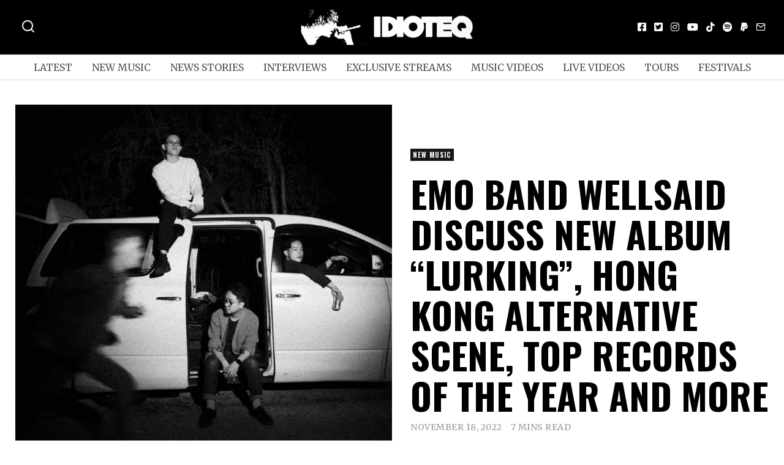

--- FILE ---
content_type: text/html; charset=UTF-8
request_url: https://idioteq.com/emo-band-wellsaid-discuss-new-album-lurking-hong-kong-alternative-scene-top-records-of-the-year-and-more/
body_size: 30777
content:
<!DOCTYPE html>
<html lang="en-US" prefix="og: https://ogp.me/ns#" class="no-js">
<head>
	<meta charset="UTF-8">
	<meta name="viewport" content="width=device-width, initial-scale=1.0">
	<link rel="profile" href="https://gmpg.org/xfn/11">
    
	<!--[if lt IE 9]>
	<script src="https://idioteq.com/wp-content/themes/fox/js/html5.js"></script>
	<![endif]-->
    
    <script type="1cb0e7353d03b642c552106b-text/javascript">(function(html){html.className = html.className.replace(/\bno-js\b/,'js')})(document.documentElement);</script>

<!-- Search Engine Optimization by Rank Math - https://rankmath.com/ -->
<title>Emo band WELLSAID discuss new album &quot;Lurking&quot;, Hong Kong alternative scene, top records of the year and more - IDIOTEQ.com</title>
<meta name="description" content="Hong Kong alternative music scene special 💬 with emo band WELLSAID - read more and listen to loads of acts on IDIOTEQ.com!"/>
<meta name="robots" content="follow, index, max-snippet:-1, max-video-preview:-1, max-image-preview:large"/>
<link rel="canonical" href="https://idioteq.com/emo-band-wellsaid-discuss-new-album-lurking-hong-kong-alternative-scene-top-records-of-the-year-and-more/" />
<meta property="og:locale" content="en_US" />
<meta property="og:type" content="article" />
<meta property="og:title" content="Emo band WELLSAID discuss new album &quot;Lurking&quot;, Hong Kong alternative scene, top records of the year and more" />
<meta property="og:description" content="Hong Kong alternative music scene special 💬 with emo band WELLSAID - read more and listen to loads of acts on IDIOTEQ.com!" />
<meta property="og:url" content="https://idioteq.com/emo-band-wellsaid-discuss-new-album-lurking-hong-kong-alternative-scene-top-records-of-the-year-and-more/" />
<meta property="og:site_name" content="IDIOTEQ.com" />
<meta property="article:publisher" content="https://facebook.com/idioteq/" />
<meta property="article:author" content="http://www.facebook.com/idioteq" />
<meta property="article:tag" content="emo" />
<meta property="article:tag" content="emo rock" />
<meta property="article:tag" content="end of the year 2022" />
<meta property="article:tag" content="exclusive" />
<meta property="article:tag" content="lists" />
<meta property="article:tag" content="post hardcore" />
<meta property="article:tag" content="Sweaty &amp; Cramped Records" />
<meta property="article:tag" content="Wellsaid" />
<meta property="article:section" content="New Music" />
<meta property="og:updated_time" content="2022-11-18T14:09:42+01:00" />
<meta property="og:image" content="https://idioteq.com/wp-content/uploads/2022/11/Wellsaid-band-min.jpg" />
<meta property="og:image:secure_url" content="https://idioteq.com/wp-content/uploads/2022/11/Wellsaid-band-min.jpg" />
<meta property="og:image:width" content="1600" />
<meta property="og:image:height" content="1586" />
<meta property="og:image:alt" content="Wellsaid" />
<meta property="og:image:type" content="image/jpeg" />
<meta property="article:published_time" content="2022-11-18T13:31:30+01:00" />
<meta property="article:modified_time" content="2022-11-18T14:09:42+01:00" />
<meta name="twitter:card" content="summary_large_image" />
<meta name="twitter:title" content="Emo band WELLSAID discuss new album &quot;Lurking&quot;, Hong Kong alternative scene, top records of the year and more" />
<meta name="twitter:description" content="Hong Kong alternative music scene special 💬 with emo band WELLSAID - read more and listen to loads of acts on IDIOTEQ.com!" />
<meta name="twitter:site" content="@https://twitter.com/IDIOTEQ" />
<meta name="twitter:creator" content="@idioteq" />
<meta name="twitter:image" content="https://idioteq.com/wp-content/uploads/2022/11/Wellsaid-band-min.jpg" />
<meta name="twitter:label1" content="Written by" />
<meta name="twitter:data1" content="Karol Kamiński" />
<meta name="twitter:label2" content="Time to read" />
<meta name="twitter:data2" content="8 minutes" />
<script type="application/ld+json" class="rank-math-schema">{"@context":"https://schema.org","@graph":[{"@type":["Organization","Person"],"@id":"https://idioteq.com/#person","name":"IDIOTEQ.com","url":"https://idioteq.com","sameAs":["https://facebook.com/idioteq/","https://twitter.com/https://twitter.com/IDIOTEQ","https://instagram.com/idioteq_com/","https://www.youtube.com/user/IDIOTEQTube"],"email":"www.idioteq.com@gmail.com"},{"@type":"WebSite","@id":"https://idioteq.com/#website","url":"https://idioteq.com","name":"IDIOTEQ.com","alternateName":"IDIOTEQ","publisher":{"@id":"https://idioteq.com/#person"},"inLanguage":"en-US"},{"@type":"ImageObject","@id":"https://idioteq.com/wp-content/uploads/2022/11/Wellsaid-band-min.jpg","url":"https://idioteq.com/wp-content/uploads/2022/11/Wellsaid-band-min.jpg","width":"1600","height":"1586","caption":"Wellsaid","inLanguage":"en-US"},{"@type":"WebPage","@id":"https://idioteq.com/emo-band-wellsaid-discuss-new-album-lurking-hong-kong-alternative-scene-top-records-of-the-year-and-more/#webpage","url":"https://idioteq.com/emo-band-wellsaid-discuss-new-album-lurking-hong-kong-alternative-scene-top-records-of-the-year-and-more/","name":"Emo band WELLSAID discuss new album &quot;Lurking&quot;, Hong Kong alternative scene, top records of the year and more - IDIOTEQ.com","datePublished":"2022-11-18T13:31:30+01:00","dateModified":"2022-11-18T14:09:42+01:00","isPartOf":{"@id":"https://idioteq.com/#website"},"primaryImageOfPage":{"@id":"https://idioteq.com/wp-content/uploads/2022/11/Wellsaid-band-min.jpg"},"inLanguage":"en-US"},{"@type":"Person","@id":"https://idioteq.com/author/s314ryt/","name":"Karol Kami\u0144ski","url":"https://idioteq.com/author/s314ryt/","image":{"@type":"ImageObject","@id":"https://secure.gravatar.com/avatar/31dd62a6a344279723433ad2bb01532a?s=96&amp;d=mm&amp;r=g","url":"https://secure.gravatar.com/avatar/31dd62a6a344279723433ad2bb01532a?s=96&amp;d=mm&amp;r=g","caption":"Karol Kami\u0144ski","inLanguage":"en-US"},"sameAs":["http://www.idioteq.com","http://www.facebook.com/idioteq","https://twitter.com/http://www.twitter.com/idioteq"]},{"@type":"BlogPosting","headline":"Emo band WELLSAID discuss new album &quot;Lurking&quot;, Hong Kong alternative scene, top records of the","keywords":"wellsaid emo","datePublished":"2022-11-18T13:31:30+01:00","dateModified":"2022-11-18T14:09:42+01:00","articleSection":"New Music","author":{"@id":"https://idioteq.com/author/s314ryt/","name":"Karol Kami\u0144ski"},"publisher":{"@id":"https://idioteq.com/#person"},"description":"Hong Kong alternative music scene special \ud83d\udcac with emo band WELLSAID - read more and listen to loads of acts on IDIOTEQ.com!","name":"Emo band WELLSAID discuss new album &quot;Lurking&quot;, Hong Kong alternative scene, top records of the","@id":"https://idioteq.com/emo-band-wellsaid-discuss-new-album-lurking-hong-kong-alternative-scene-top-records-of-the-year-and-more/#richSnippet","isPartOf":{"@id":"https://idioteq.com/emo-band-wellsaid-discuss-new-album-lurking-hong-kong-alternative-scene-top-records-of-the-year-and-more/#webpage"},"image":{"@id":"https://idioteq.com/wp-content/uploads/2022/11/Wellsaid-band-min.jpg"},"inLanguage":"en-US","mainEntityOfPage":{"@id":"https://idioteq.com/emo-band-wellsaid-discuss-new-album-lurking-hong-kong-alternative-scene-top-records-of-the-year-and-more/#webpage"}}]}</script>
<!-- /Rank Math WordPress SEO plugin -->

<link rel='dns-prefetch' href='//js.stripe.com' />
<link rel='dns-prefetch' href='//fonts.googleapis.com' />
<link href='https://fonts.gstatic.com' crossorigin rel='preconnect' />
<link rel="alternate" type="application/rss+xml" title="IDIOTEQ.com &raquo; Feed" href="https://idioteq.com/feed/" />
<link rel="alternate" type="application/rss+xml" title="IDIOTEQ.com &raquo; Comments Feed" href="https://idioteq.com/comments/feed/" />
<script type="1cb0e7353d03b642c552106b-text/javascript">
window._wpemojiSettings = {"baseUrl":"https:\/\/s.w.org\/images\/core\/emoji\/14.0.0\/72x72\/","ext":".png","svgUrl":"https:\/\/s.w.org\/images\/core\/emoji\/14.0.0\/svg\/","svgExt":".svg","source":{"concatemoji":"https:\/\/idioteq.com\/wp-includes\/js\/wp-emoji-release.min.js?ver=6.2"}};
/*! This file is auto-generated */
!function(e,a,t){var n,r,o,i=a.createElement("canvas"),p=i.getContext&&i.getContext("2d");function s(e,t){p.clearRect(0,0,i.width,i.height),p.fillText(e,0,0);e=i.toDataURL();return p.clearRect(0,0,i.width,i.height),p.fillText(t,0,0),e===i.toDataURL()}function c(e){var t=a.createElement("script");t.src=e,t.defer=t.type="text/javascript",a.getElementsByTagName("head")[0].appendChild(t)}for(o=Array("flag","emoji"),t.supports={everything:!0,everythingExceptFlag:!0},r=0;r<o.length;r++)t.supports[o[r]]=function(e){if(p&&p.fillText)switch(p.textBaseline="top",p.font="600 32px Arial",e){case"flag":return s("\ud83c\udff3\ufe0f\u200d\u26a7\ufe0f","\ud83c\udff3\ufe0f\u200b\u26a7\ufe0f")?!1:!s("\ud83c\uddfa\ud83c\uddf3","\ud83c\uddfa\u200b\ud83c\uddf3")&&!s("\ud83c\udff4\udb40\udc67\udb40\udc62\udb40\udc65\udb40\udc6e\udb40\udc67\udb40\udc7f","\ud83c\udff4\u200b\udb40\udc67\u200b\udb40\udc62\u200b\udb40\udc65\u200b\udb40\udc6e\u200b\udb40\udc67\u200b\udb40\udc7f");case"emoji":return!s("\ud83e\udef1\ud83c\udffb\u200d\ud83e\udef2\ud83c\udfff","\ud83e\udef1\ud83c\udffb\u200b\ud83e\udef2\ud83c\udfff")}return!1}(o[r]),t.supports.everything=t.supports.everything&&t.supports[o[r]],"flag"!==o[r]&&(t.supports.everythingExceptFlag=t.supports.everythingExceptFlag&&t.supports[o[r]]);t.supports.everythingExceptFlag=t.supports.everythingExceptFlag&&!t.supports.flag,t.DOMReady=!1,t.readyCallback=function(){t.DOMReady=!0},t.supports.everything||(n=function(){t.readyCallback()},a.addEventListener?(a.addEventListener("DOMContentLoaded",n,!1),e.addEventListener("load",n,!1)):(e.attachEvent("onload",n),a.attachEvent("onreadystatechange",function(){"complete"===a.readyState&&t.readyCallback()})),(e=t.source||{}).concatemoji?c(e.concatemoji):e.wpemoji&&e.twemoji&&(c(e.twemoji),c(e.wpemoji)))}(window,document,window._wpemojiSettings);
</script>
<style>
img.wp-smiley,
img.emoji {
	display: inline !important;
	border: none !important;
	box-shadow: none !important;
	height: 1em !important;
	width: 1em !important;
	margin: 0 0.07em !important;
	vertical-align: -0.1em !important;
	background: none !important;
	padding: 0 !important;
}
</style>
	<link rel='stylesheet' id='wp-block-library-css' href='https://idioteq.com/wp-includes/css/dist/block-library/style.min.css?ver=6.2' media='all' />
<link rel='stylesheet' id='classic-theme-styles-css' href='https://idioteq.com/wp-includes/css/classic-themes.min.css?ver=6.2' media='all' />
<style id='global-styles-inline-css'>
body{--wp--preset--color--black: #000000;--wp--preset--color--cyan-bluish-gray: #abb8c3;--wp--preset--color--white: #ffffff;--wp--preset--color--pale-pink: #f78da7;--wp--preset--color--vivid-red: #cf2e2e;--wp--preset--color--luminous-vivid-orange: #ff6900;--wp--preset--color--luminous-vivid-amber: #fcb900;--wp--preset--color--light-green-cyan: #7bdcb5;--wp--preset--color--vivid-green-cyan: #00d084;--wp--preset--color--pale-cyan-blue: #8ed1fc;--wp--preset--color--vivid-cyan-blue: #0693e3;--wp--preset--color--vivid-purple: #9b51e0;--wp--preset--gradient--vivid-cyan-blue-to-vivid-purple: linear-gradient(135deg,rgba(6,147,227,1) 0%,rgb(155,81,224) 100%);--wp--preset--gradient--light-green-cyan-to-vivid-green-cyan: linear-gradient(135deg,rgb(122,220,180) 0%,rgb(0,208,130) 100%);--wp--preset--gradient--luminous-vivid-amber-to-luminous-vivid-orange: linear-gradient(135deg,rgba(252,185,0,1) 0%,rgba(255,105,0,1) 100%);--wp--preset--gradient--luminous-vivid-orange-to-vivid-red: linear-gradient(135deg,rgba(255,105,0,1) 0%,rgb(207,46,46) 100%);--wp--preset--gradient--very-light-gray-to-cyan-bluish-gray: linear-gradient(135deg,rgb(238,238,238) 0%,rgb(169,184,195) 100%);--wp--preset--gradient--cool-to-warm-spectrum: linear-gradient(135deg,rgb(74,234,220) 0%,rgb(151,120,209) 20%,rgb(207,42,186) 40%,rgb(238,44,130) 60%,rgb(251,105,98) 80%,rgb(254,248,76) 100%);--wp--preset--gradient--blush-light-purple: linear-gradient(135deg,rgb(255,206,236) 0%,rgb(152,150,240) 100%);--wp--preset--gradient--blush-bordeaux: linear-gradient(135deg,rgb(254,205,165) 0%,rgb(254,45,45) 50%,rgb(107,0,62) 100%);--wp--preset--gradient--luminous-dusk: linear-gradient(135deg,rgb(255,203,112) 0%,rgb(199,81,192) 50%,rgb(65,88,208) 100%);--wp--preset--gradient--pale-ocean: linear-gradient(135deg,rgb(255,245,203) 0%,rgb(182,227,212) 50%,rgb(51,167,181) 100%);--wp--preset--gradient--electric-grass: linear-gradient(135deg,rgb(202,248,128) 0%,rgb(113,206,126) 100%);--wp--preset--gradient--midnight: linear-gradient(135deg,rgb(2,3,129) 0%,rgb(40,116,252) 100%);--wp--preset--duotone--dark-grayscale: url('#wp-duotone-dark-grayscale');--wp--preset--duotone--grayscale: url('#wp-duotone-grayscale');--wp--preset--duotone--purple-yellow: url('#wp-duotone-purple-yellow');--wp--preset--duotone--blue-red: url('#wp-duotone-blue-red');--wp--preset--duotone--midnight: url('#wp-duotone-midnight');--wp--preset--duotone--magenta-yellow: url('#wp-duotone-magenta-yellow');--wp--preset--duotone--purple-green: url('#wp-duotone-purple-green');--wp--preset--duotone--blue-orange: url('#wp-duotone-blue-orange');--wp--preset--font-size--small: 13px;--wp--preset--font-size--medium: 20px;--wp--preset--font-size--large: 36px;--wp--preset--font-size--x-large: 42px;--wp--preset--spacing--20: 0.44rem;--wp--preset--spacing--30: 0.67rem;--wp--preset--spacing--40: 1rem;--wp--preset--spacing--50: 1.5rem;--wp--preset--spacing--60: 2.25rem;--wp--preset--spacing--70: 3.38rem;--wp--preset--spacing--80: 5.06rem;--wp--preset--shadow--natural: 6px 6px 9px rgba(0, 0, 0, 0.2);--wp--preset--shadow--deep: 12px 12px 50px rgba(0, 0, 0, 0.4);--wp--preset--shadow--sharp: 6px 6px 0px rgba(0, 0, 0, 0.2);--wp--preset--shadow--outlined: 6px 6px 0px -3px rgba(255, 255, 255, 1), 6px 6px rgba(0, 0, 0, 1);--wp--preset--shadow--crisp: 6px 6px 0px rgba(0, 0, 0, 1);}:where(.is-layout-flex){gap: 0.5em;}body .is-layout-flow > .alignleft{float: left;margin-inline-start: 0;margin-inline-end: 2em;}body .is-layout-flow > .alignright{float: right;margin-inline-start: 2em;margin-inline-end: 0;}body .is-layout-flow > .aligncenter{margin-left: auto !important;margin-right: auto !important;}body .is-layout-constrained > .alignleft{float: left;margin-inline-start: 0;margin-inline-end: 2em;}body .is-layout-constrained > .alignright{float: right;margin-inline-start: 2em;margin-inline-end: 0;}body .is-layout-constrained > .aligncenter{margin-left: auto !important;margin-right: auto !important;}body .is-layout-constrained > :where(:not(.alignleft):not(.alignright):not(.alignfull)){max-width: var(--wp--style--global--content-size);margin-left: auto !important;margin-right: auto !important;}body .is-layout-constrained > .alignwide{max-width: var(--wp--style--global--wide-size);}body .is-layout-flex{display: flex;}body .is-layout-flex{flex-wrap: wrap;align-items: center;}body .is-layout-flex > *{margin: 0;}:where(.wp-block-columns.is-layout-flex){gap: 2em;}.has-black-color{color: var(--wp--preset--color--black) !important;}.has-cyan-bluish-gray-color{color: var(--wp--preset--color--cyan-bluish-gray) !important;}.has-white-color{color: var(--wp--preset--color--white) !important;}.has-pale-pink-color{color: var(--wp--preset--color--pale-pink) !important;}.has-vivid-red-color{color: var(--wp--preset--color--vivid-red) !important;}.has-luminous-vivid-orange-color{color: var(--wp--preset--color--luminous-vivid-orange) !important;}.has-luminous-vivid-amber-color{color: var(--wp--preset--color--luminous-vivid-amber) !important;}.has-light-green-cyan-color{color: var(--wp--preset--color--light-green-cyan) !important;}.has-vivid-green-cyan-color{color: var(--wp--preset--color--vivid-green-cyan) !important;}.has-pale-cyan-blue-color{color: var(--wp--preset--color--pale-cyan-blue) !important;}.has-vivid-cyan-blue-color{color: var(--wp--preset--color--vivid-cyan-blue) !important;}.has-vivid-purple-color{color: var(--wp--preset--color--vivid-purple) !important;}.has-black-background-color{background-color: var(--wp--preset--color--black) !important;}.has-cyan-bluish-gray-background-color{background-color: var(--wp--preset--color--cyan-bluish-gray) !important;}.has-white-background-color{background-color: var(--wp--preset--color--white) !important;}.has-pale-pink-background-color{background-color: var(--wp--preset--color--pale-pink) !important;}.has-vivid-red-background-color{background-color: var(--wp--preset--color--vivid-red) !important;}.has-luminous-vivid-orange-background-color{background-color: var(--wp--preset--color--luminous-vivid-orange) !important;}.has-luminous-vivid-amber-background-color{background-color: var(--wp--preset--color--luminous-vivid-amber) !important;}.has-light-green-cyan-background-color{background-color: var(--wp--preset--color--light-green-cyan) !important;}.has-vivid-green-cyan-background-color{background-color: var(--wp--preset--color--vivid-green-cyan) !important;}.has-pale-cyan-blue-background-color{background-color: var(--wp--preset--color--pale-cyan-blue) !important;}.has-vivid-cyan-blue-background-color{background-color: var(--wp--preset--color--vivid-cyan-blue) !important;}.has-vivid-purple-background-color{background-color: var(--wp--preset--color--vivid-purple) !important;}.has-black-border-color{border-color: var(--wp--preset--color--black) !important;}.has-cyan-bluish-gray-border-color{border-color: var(--wp--preset--color--cyan-bluish-gray) !important;}.has-white-border-color{border-color: var(--wp--preset--color--white) !important;}.has-pale-pink-border-color{border-color: var(--wp--preset--color--pale-pink) !important;}.has-vivid-red-border-color{border-color: var(--wp--preset--color--vivid-red) !important;}.has-luminous-vivid-orange-border-color{border-color: var(--wp--preset--color--luminous-vivid-orange) !important;}.has-luminous-vivid-amber-border-color{border-color: var(--wp--preset--color--luminous-vivid-amber) !important;}.has-light-green-cyan-border-color{border-color: var(--wp--preset--color--light-green-cyan) !important;}.has-vivid-green-cyan-border-color{border-color: var(--wp--preset--color--vivid-green-cyan) !important;}.has-pale-cyan-blue-border-color{border-color: var(--wp--preset--color--pale-cyan-blue) !important;}.has-vivid-cyan-blue-border-color{border-color: var(--wp--preset--color--vivid-cyan-blue) !important;}.has-vivid-purple-border-color{border-color: var(--wp--preset--color--vivid-purple) !important;}.has-vivid-cyan-blue-to-vivid-purple-gradient-background{background: var(--wp--preset--gradient--vivid-cyan-blue-to-vivid-purple) !important;}.has-light-green-cyan-to-vivid-green-cyan-gradient-background{background: var(--wp--preset--gradient--light-green-cyan-to-vivid-green-cyan) !important;}.has-luminous-vivid-amber-to-luminous-vivid-orange-gradient-background{background: var(--wp--preset--gradient--luminous-vivid-amber-to-luminous-vivid-orange) !important;}.has-luminous-vivid-orange-to-vivid-red-gradient-background{background: var(--wp--preset--gradient--luminous-vivid-orange-to-vivid-red) !important;}.has-very-light-gray-to-cyan-bluish-gray-gradient-background{background: var(--wp--preset--gradient--very-light-gray-to-cyan-bluish-gray) !important;}.has-cool-to-warm-spectrum-gradient-background{background: var(--wp--preset--gradient--cool-to-warm-spectrum) !important;}.has-blush-light-purple-gradient-background{background: var(--wp--preset--gradient--blush-light-purple) !important;}.has-blush-bordeaux-gradient-background{background: var(--wp--preset--gradient--blush-bordeaux) !important;}.has-luminous-dusk-gradient-background{background: var(--wp--preset--gradient--luminous-dusk) !important;}.has-pale-ocean-gradient-background{background: var(--wp--preset--gradient--pale-ocean) !important;}.has-electric-grass-gradient-background{background: var(--wp--preset--gradient--electric-grass) !important;}.has-midnight-gradient-background{background: var(--wp--preset--gradient--midnight) !important;}.has-small-font-size{font-size: var(--wp--preset--font-size--small) !important;}.has-medium-font-size{font-size: var(--wp--preset--font-size--medium) !important;}.has-large-font-size{font-size: var(--wp--preset--font-size--large) !important;}.has-x-large-font-size{font-size: var(--wp--preset--font-size--x-large) !important;}
.wp-block-navigation a:where(:not(.wp-element-button)){color: inherit;}
:where(.wp-block-columns.is-layout-flex){gap: 2em;}
.wp-block-pullquote{font-size: 1.5em;line-height: 1.6;}
</style>
<link rel='stylesheet' id='wpedon-css' href='https://idioteq.com/wp-content/plugins/easy-paypal-donation/assets/css/wpedon.css?ver=1.5.1' media='all' />
<link rel='stylesheet' id='wi-fonts-css' href='https://fonts.googleapis.com/css?family=Merriweather%3A400%2C700%7COswald%3A700&#038;display=auto&#038;ver=5.5' media='all' />
<link rel='stylesheet' id='style-css' href='https://idioteq.com/wp-content/themes/fox/style.min.css?ver=5.5' media='all' />
<style id='style-inline-css'>
.color-accent,.social-list.style-plain:not(.style-text_color) a:hover,.wi-mainnav ul.menu ul > li:hover > a,
    .wi-mainnav ul.menu ul li.current-menu-item > a,
    .wi-mainnav ul.menu ul li.current-menu-ancestor > a,.related-title a:hover,.pagination-1 a.page-numbers:hover,.pagination-4 a.page-numbers:hover,.page-links > a:hover,.reading-progress-wrapper,.widget_archive a:hover, .widget_nav_menu a:hover, .widget_meta a:hover, .widget_recent_entries a:hover, .widget_categories a:hover, .widget_product_categories a:hover,.tagcloud a:hover,.header-cart a:hover,.woocommerce .star-rating span:before,.null-instagram-feed .clear a:hover,.widget a.readmore:hover{color:#1e73be}.bg-accent,html .mejs-controls .mejs-time-rail .mejs-time-current,.fox-btn.btn-primary, button.btn-primary, input.btn-primary[type="button"], input.btn-primary[type="reset"], input.btn-primary[type="submit"],.social-list.style-black a:hover,.style--slider-nav-text .flex-direction-nav a:hover, .style--slider-nav-text .slick-nav:hover,.header-cart-icon .num,.post-item-thumbnail:hover .video-indicator-solid,a.more-link:hover,.post-newspaper .related-thumbnail,.pagination-4 span.page-numbers:not(.dots),.review-item.overall .review-score,#respond #submit:hover,.dropcap-color, .style--dropcap-color .enable-dropcap .dropcap-content > p:first-of-type:first-letter, .style--dropcap-color p.has-drop-cap:not(:focus):first-letter,.style--list-widget-3 .fox-post-count,.style--tagcloud-3 .tagcloud a:hover,.blog-widget-small .thumbnail-index,.foxmc-button-primary input[type="submit"],#footer-search .submit:hover,.wpcf7-submit:hover,.woocommerce .widget_price_filter .ui-slider .ui-slider-range,
.woocommerce .widget_price_filter .ui-slider .ui-slider-handle,.woocommerce span.onsale,
.woocommerce ul.products li.product .onsale,.woocommerce #respond input#submit.alt:hover,
.woocommerce a.button.alt:hover,
.woocommerce button.button.alt:hover,
.woocommerce input.button.alt:hover,.woocommerce a.add_to_cart_button:hover,.woocommerce #review_form #respond .form-submit input:hover{background-color:#1e73be}.review-item.overall .review-score,.partial-content,.style--tagcloud-3 .tagcloud a:hover,.null-instagram-feed .clear a:hover{border-color:#1e73be}.reading-progress-wrapper::-webkit-progress-value{background-color:#1e73be}.reading-progress-wrapper::-moz-progress-value{background-color:#1e73be}.home.blog .wi-content{padding-top:20px;padding-bottom:0px}.heading-1a .container, .heading-1b .container, .section-heading .line, .heading-5 .heading-inner{border-color:#cccccc}.header-row-branding{background-color:#000000}.header-search-wrapper .search-btn, .header-cart-icon, .hamburger-btn{font-size:24px}.modal-search-wrapper{background-color:#020202}.modal-search-wrapper,.modal-search-wrapper .searchform .s,.modal-search-wrapper .close-modal,.modal-search-wrapper .searchform .submit{color:#ffffff}.sticky-element-height, .header-sticky-element.before-sticky{height:44px}html .fox-theme .sticky-header-background{background-color:#000000;opacity:1}html .fox-theme .header-sticky-element.before-sticky .wi-mainnav ul.menu > li > a{color:#ffffff}.header-sticky-element.before-sticky #wi-logo img, .header-sticky-element.before-sticky .wi-logo img{height:30px}.fox-logo img{width:300px}.slogan{color:#ffffff}.header-row-nav, .header-row-nav.row-nav-dark, .sticky-header-background, .masthead-mobile-bg{background-color:#ffffff}.header-social.style-plain:not(.style-text_color) a, .header-search-wrapper .search-btn, .header-cart-icon a, .hamburger-btn{color:#fcfcfc}.wi-mainnav ul.menu > li > a{color:#515151}.wi-mainnav ul.menu > li:hover > a{color:#000000}.wi-mainnav ul.menu > li.current-menu-item > a, .wi-mainnav ul.menu > li.current-menu-ancestor > a,
    .row-nav-style-active-1 .wi-mainnav ul.menu > li.current-menu-item > a, .row-nav-style-active-1 .wi-mainnav ul.menu > li.current-menu-ancestor > a {color:#000000}.header-row-nav .container{border-color:#d6d6d6}.wi-mainnav ul.menu > li.menu-item-has-children > a:after, .wi-mainnav ul.menu > li.mega > a:after{color:#cccccc}.wi-mainnav ul.menu ul{color:#545454}.wi-mainnav ul.menu ul li:hover > a, .wi-mainnav ul.menu .post-nav-item-title:hover a, .wi-mainnav ul.menu > li.mega ul ul a:hover{color:#111111}.wi-mainnav ul.menu ul li:hover > a, .wi-mainnav ul.menu > li.mega ul ul a:hover{background-color:#f0f0f0}.wi-mainnav ul.menu ul > li, .mega-sep{border-color:#e0e0e0}#before-header{background-color:#ffffff}#after-header{background-color:#ffffff}.footer-col-sep{border-color:#e0e0e0}#footer-widgets{color:#a3a3a3}#footer-logo img{width:260px}#backtotop.backtotop-circle, #backtotop.backtotop-square{border-width:0px}#backtotop{border-color:#000000}.post-content-narrow .narrow-area,.wi-content .narrow-area{width:720px}.minimal-logo img{height:20px}.share-style-custom a{width:28px}.fox-share.color-custom a{color:#ffffff}.fox-share.background-custom a{background-color:#dddddd}.fox-share.hover-color-custom a:hover{color:#000000}.fox-share.hover-background-custom a:hover{background-color:#eeeeee}.reading-progress-wrapper{height:2px}.review-item.overall .review-score{color:#ffffff;background-color:#000000}.review-text{color:#ffffff;background-color:#000000}a{color:#282828}a:hover{color:#5b5b5b}textarea,table,td, th,.fox-input,
input[type="color"], input[type="date"], input[type="datetime"], input[type="datetime-local"], input[type="email"], input[type="month"], input[type="number"], input[type="password"], input[type="search"], input[type="tel"], input[type="text"], input[type="time"], input[type="url"], input[type="week"], input:not([type]), textarea,select,.fox-slider-rich,.style--tag-block .fox-term-list a,.header-sticky-element.before-sticky,.post-sep,.blog-related,.blog-related .line,.post-list-sep,.article-small,
.article-tall,.article-small-list,.pagination-1 .pagination-inner,.toparea > .container,.single-heading,.single-heading span:before, .single-heading span:after,.authorbox-simple,.post-nav-simple,#posts-small-heading,.commentlist li + li > .comment-body,.commentlist ul.children,.hero-meta .header-main,.widget,.widget_archive ul, .widget_nav_menu ul, .widget_meta ul, .widget_recent_entries ul, .widget_categories ul, .widget_product_categories ul,.widget_archive li, .widget_nav_menu li, .widget_meta li, .widget_recent_entries li, .widget_categories li, .widget_product_categories li,#footer-widgets,#footer-bottom,.offcanvas-nav li + li > a,.woocommerce div.product .woocommerce-tabs ul.tabs:before,.woocommerce div.product .woocommerce-tabs ul.tabs li a,.products.related > h2,
.products.upsells > h2,
.cross-sells > h2,.woocommerce table.shop_table,#add_payment_method table.cart td.actions .coupon .input-text, .woocommerce-cart table.cart td.actions .coupon .input-text, .woocommerce-checkout table.cart td.actions .coupon .input-text,.woocommerce-MyAccount-navigation ul li + li{border-color:#000000}.fox-input, input[type="color"], input[type="date"], input[type="datetime"], input[type="datetime-local"], input[type="email"], input[type="month"], input[type="number"], input[type="password"], input[type="search"], input[type="tel"], input[type="text"], input[type="time"], input[type="url"], input[type="week"], input:not([type]), textarea{color:#777777;background-color:#f0f0f0}.fox-input:focus, input[type="color"]:focus, input[type="date"]:focus, input[type="datetime"]:focus, input[type="datetime-local"]:focus, input[type="email"]:focus, input[type="month"]:focus, input[type="number"]:focus, input[type="password"]:focus, input[type="search"]:focus, input[type="tel"]:focus, input[type="text"]:focus, input[type="time"]:focus, input[type="url"]:focus, input[type="week"]:focus, input:not([type]):focus, textarea:focus{background-color:#eaeaea}blockquote{text-align:left}.wi-dropcap,.enable-dropcap .dropcap-content > p:first-of-type:first-letter, p.has-drop-cap:not(:focus):first-letter{font-weight:400}.wp-caption-text, .post-thumbnail-standard figcaption, .wp-block-image figcaption, .blocks-gallery-caption{color:#666666}.titlebar-user{width:600px}.post-item-title a:hover{text-decoration:underline;text-decoration-color:#cccccc}.post-item-meta{color:#999999}.post-item-meta a{color:#999999}.post-item-meta a:hover{color:#555555}.standalone-categories a{color:#f4f4f4}.categories-solid a{background-color:#161616}.post-item-subtitle{color:#797979}.masthead-mobile-bg{background-color:#000000}#masthead-mobile{color:#ffffff}#mobile-logo img{height:30px}.offcanvas-nav li,.offcanvas-element.social-list,.offcanvas-sidebar,.offcanvas-search{padding-left:12px;padding-right:12px}body .elementor-section.elementor-section-boxed>.elementor-container{max-width:1270px}@media (min-width: 1200px) {.container,.cool-thumbnail-size-big .post-thumbnail{width:1230px}body.layout-boxed .wi-wrapper{width:1290px}}@media (min-width:1024px) {.secondary, .section-secondary{width:280px}.has-sidebar .primary, .section-has-sidebar .section-primary, .section-sep{width:calc(100% - 280px)}}body,.font-body,.fox-btn,button,input[type="button"],input[type="reset"],input[type="submit"],.post-item-meta,.slogan,.wi-mainnav ul.menu > li > a,.footer-bottom .widget_nav_menu,#footernav,.offcanvas-nav,.wi-mainnav ul.menu ul,.header-builder .widget_nav_menu  ul.menu ul,.single-heading,.widget-title,.section-heading h2,.fox-heading .heading-title-main,.article-big .readmore,.fox-input,input[type="color"],input[type="date"],input[type="datetime"],input[type="datetime-local"],input[type="email"],input[type="month"],input[type="number"],input[type="password"],input[type="search"],input[type="tel"],input[type="text"],input[type="time"],input[type="url"],input[type="week"],input:not([type]),textarea,blockquote,.wp-caption-text,.post-thumbnail-standard figcaption,.wp-block-image figcaption,.blocks-gallery-caption,.footer-bottom .widget_nav_menu a,#footernav a{font-family:"Merriweather",serif}.font-heading,h1,h2,h3,h4,h5,h6,.wp-block-quote.is-large cite,.wp-block-quote.is-style-large cite,.fox-term-list,.wp-block-cover-text,.title-label,.thumbnail-view,.standalone-categories,.readmore,a.more-link,.post-big a.more-link,.style--slider-navtext .flex-direction-nav a,.page-links-container,.authorbox-nav,.post-navigation .post-title,.review-criterion,.review-score,.review-text,.commentlist .fn,.reply a,.widget_archive,.widget_nav_menu,.widget_meta,.widget_recent_entries,.widget_categories,.widget_product_categories,.widget_rss > ul a.rsswidget,.widget_rss > ul > li > cite,.widget_recent_comments,#backtotop,.view-count,.tagcloud,.woocommerce span.onsale,.woocommerce ul.products li.product .onsale,.woocommerce #respond input#submit,.woocommerce a.button,.woocommerce button.button,.woocommerce input.button,.woocommerce a.added_to_cart,.woocommerce nav.woocommerce-pagination ul,.woocommerce div.product p.price,.woocommerce div.product span.price,.woocommerce div.product .woocommerce-tabs ul.tabs li a,.woocommerce #reviews #comments ol.commentlist li .comment-text p.meta,.woocommerce table.shop_table th,.woocommerce table.shop_table td.product-name a,.post-item-title,.archive-title,.single .post-item-title.post-title,.page-title,.post-item-subtitle,.wi-dropcap,.enable-dropcap .dropcap-content > p:first-of-type:first-letter,p.has-drop-cap:not(:focus):first-letter{font-family:"Oswald",sans-serif}.min-logo-text,.fox-logo,.mobile-logo-text{font-family:"Lato",sans-serif}body.single:not(.elementor-page) .entry-content,body.page:not(.elementor-page) .entry-content{font-family:"Georgia",serif}.footer-copyright{font-family:}#footer-widgets{border-top-width:1px;border-color:#eaeaea}#footer-bottom{padding-top:20px;padding-bottom:20px;border-top-width:1px;border-color:#eaeaea;border-style:solid}#titlebar .container{border-bottom-width:1px;border-style:solid}.widget-title{margin-bottom:20px;padding-bottom:5px;border-bottom-width:1px;border-color:#e0e0e0;border-style:solid}.fox-input, input[type="color"], input[type="date"], input[type="datetime"], input[type="datetime-local"], input[type="email"], input[type="month"], input[type="number"], input[type="password"], input[type="search"], input[type="tel"], input[type="text"], input[type="time"], input[type="url"], input[type="week"], input:not([type]), textarea{border-top-width:0px;border-right-width:0px;border-bottom-width:0px;border-left-width:0px;border-color:#f0f0f0}blockquote{margin-top:35px;margin-bottom:35px;padding-right:0px;padding-left:0px;border-top-width:1px;border-bottom-width:0px;border-color:#000000;border-style:solid}@media only screen and (max-width: 1023px){blockquote{padding-left:20px}}@media only screen and (max-width: 567px){blockquote{margin-top:30px;padding-left:20px}}#footer-widgets{background-color:#444444}#footer-bottom{background-color:#dd3333}body, .font-body{font-size:16px;font-weight:400;font-style:normal;text-transform:none;letter-spacing:0px;line-height:1.5}h2, h1, h3, h4, h5, h6{font-weight:700;text-transform:none;line-height:1.2}h2{font-size:2.0625em;font-style:normal}h3{font-size:1.625em;font-style:normal}h4{font-size:1.25em;font-style:normal}.fox-logo, .min-logo-text, .mobile-logo-text{font-size:40px;font-weight:400;font-style:normal;text-transform:none;letter-spacing:0px;line-height:1.1}.slogan{font-size:10px;font-weight:400;font-style:normal;text-transform:uppercase;letter-spacing:2px;line-height:1.1}.wi-mainnav ul.menu > li > a, .footer-bottom .widget_nav_menu, #footernav, .offcanvas-nav{font-size:16px;text-transform:uppercase;letter-spacing:0px}.wi-mainnav ul.menu ul, .header-builder .widget_nav_menu  ul.menu ul{font-size:14px;font-style:normal}.post-item-title{font-style:normal}.post-item-meta{font-size:14px;font-style:normal;text-transform:uppercase}.standalone-categories{font-size:11px;font-style:normal;letter-spacing:1px}.archive-title{font-size:60px;font-style:normal;text-transform:uppercase}.single .post-item-title.post-title, .page-title{font-size:60px;font-style:normal;text-transform:uppercase}.post-item-subtitle{font-size:13px;font-style:normal;text-transform:uppercase}body.single:not(.elementor-page) .entry-content, body.page:not(.elementor-page) .entry-content{font-size:18px;font-style:normal;line-height:1.75}.single-heading{font-size:24px;font-weight:300;font-style:normal;text-transform:uppercase;letter-spacing:2px}.widget-title{font-size:10px;font-weight:900;font-style:normal;text-transform:uppercase;letter-spacing:1px}.section-heading h2, .fox-heading .heading-title-main{font-weight:900;font-style:normal;text-transform:uppercase;letter-spacing:1px;line-height:1.3}.fox-btn, button, input[type="button"], input[type="reset"], input[type="submit"], .article-big .readmore{font-size:14px;font-style:normal;text-transform:uppercase}.fox-input, input[type="color"], input[type="date"], input[type="datetime"], input[type="datetime-local"], input[type="email"], input[type="month"], input[type="number"], input[type="password"], input[type="search"], input[type="tel"], input[type="text"], input[type="time"], input[type="url"], input[type="week"], input:not([type]), textarea{font-size:12px;font-style:normal;text-transform:none}blockquote{font-size:18px;font-weight:300;font-style:normal;text-transform:uppercase}.wi-dropcap,.enable-dropcap .dropcap-content > p:first-of-type:first-letter, p.has-drop-cap:not(:focus):first-letter{font-style:normal}.wp-caption-text, .post-thumbnail-standard figcaption, .wp-block-image figcaption, .blocks-gallery-caption{font-size:13px;font-style:normal;line-height:1.3}.footer-copyright{font-size:13px;font-style:normal}.footer-bottom .widget_nav_menu a, #footernav a{font-size:8px;font-style:normal;text-transform:uppercase;letter-spacing:1px}.offcanvas-nav{font-style:normal}@media only screen and (max-width: 1023px){.fox-logo, .min-logo-text, .mobile-logo-text{font-size:26px}.archive-title{font-size:40px}.single .post-item-title.post-title, .page-title{font-size:40px}}@media only screen and (max-width: 567px){body, .font-body{font-size:14px}.fox-logo, .min-logo-text, .mobile-logo-text{font-size:20px}.post-item-meta{font-size:12px}.archive-title{font-size:32px}.single .post-item-title.post-title, .page-title{font-size:30px}.post-item-subtitle{font-size:11px}body.single:not(.elementor-page) .entry-content, body.page:not(.elementor-page) .entry-content{font-size:16px}.single-heading{font-size:16px}.fox-btn, button, input[type="button"], input[type="reset"], input[type="submit"], .article-big .readmore{font-size:12px}blockquote{font-size:15px}.wp-caption-text, .post-thumbnail-standard figcaption, .wp-block-image figcaption, .blocks-gallery-caption{font-size:11px}.offcanvas-nav{font-size:16px}}
</style>
<style id='rocket-lazyload-inline-css'>
.rll-youtube-player{position:relative;padding-bottom:56.23%;height:0;overflow:hidden;max-width:100%;}.rll-youtube-player:focus-within{outline: 2px solid currentColor;outline-offset: 5px;}.rll-youtube-player iframe{position:absolute;top:0;left:0;width:100%;height:100%;z-index:100;background:0 0}.rll-youtube-player img{bottom:0;display:block;left:0;margin:auto;max-width:100%;width:100%;position:absolute;right:0;top:0;border:none;height:auto;-webkit-transition:.4s all;-moz-transition:.4s all;transition:.4s all}.rll-youtube-player img:hover{-webkit-filter:brightness(75%)}.rll-youtube-player .play{height:100%;width:100%;left:0;top:0;position:absolute;background:url(https://idioteq.com/wp-content/plugins/rocket-lazy-load/assets/img/youtube.png) no-repeat center;background-color: transparent !important;cursor:pointer;border:none;}
</style>
<script data-cfasync="false" src='https://idioteq.com/wp-includes/js/jquery/jquery.min.js?ver=3.6.3' id='jquery-core-js'></script>
<script data-cfasync="false" src='https://idioteq.com/wp-includes/js/jquery/jquery-migrate.min.js?ver=3.4.0' id='jquery-migrate-js'></script>
<link rel="https://api.w.org/" href="https://idioteq.com/wp-json/" /><link rel="alternate" type="application/json" href="https://idioteq.com/wp-json/wp/v2/posts/151809" /><link rel="EditURI" type="application/rsd+xml" title="RSD" href="https://idioteq.com/xmlrpc.php?rsd" />
<link rel="wlwmanifest" type="application/wlwmanifest+xml" href="https://idioteq.com/wp-includes/wlwmanifest.xml" />
<meta name="generator" content="WordPress 6.2" />
<link rel='shortlink' href='https://idioteq.com/?p=151809' />
<link rel="alternate" type="application/json+oembed" href="https://idioteq.com/wp-json/oembed/1.0/embed?url=https%3A%2F%2Fidioteq.com%2Femo-band-wellsaid-discuss-new-album-lurking-hong-kong-alternative-scene-top-records-of-the-year-and-more%2F" />
<link rel="alternate" type="text/xml+oembed" href="https://idioteq.com/wp-json/oembed/1.0/embed?url=https%3A%2F%2Fidioteq.com%2Femo-band-wellsaid-discuss-new-album-lurking-hong-kong-alternative-scene-top-records-of-the-year-and-more%2F&#038;format=xml" />
<!-- Cloudflare-Cache-Tag: post-151809 -->      <meta name="onesignal" content="wordpress-plugin"/>
            <script type="1cb0e7353d03b642c552106b-text/javascript">

      window.OneSignal = window.OneSignal || [];

      OneSignal.push( function() {
        OneSignal.SERVICE_WORKER_UPDATER_PATH = 'OneSignalSDKUpdaterWorker.js';
                      OneSignal.SERVICE_WORKER_PATH = 'OneSignalSDKWorker.js';
                      OneSignal.SERVICE_WORKER_PARAM = { scope: '/wp-content/plugins/onesignal-free-web-push-notifications/sdk_files/push/onesignal/' };
        OneSignal.setDefaultNotificationUrl("https://idioteq.com");
        var oneSignal_options = {};
        window._oneSignalInitOptions = oneSignal_options;

        oneSignal_options['wordpress'] = true;
oneSignal_options['appId'] = 'fe54015c-2dcd-4b5f-9ebc-f66eb7392150';
oneSignal_options['allowLocalhostAsSecureOrigin'] = true;
oneSignal_options['welcomeNotification'] = { };
oneSignal_options['welcomeNotification']['title'] = "IDIOTEQ.com New Music Notifications";
oneSignal_options['welcomeNotification']['message'] = "Thanks for subscribing! ✋ You&#039;ll be receiving cool new music tips from now on!";
oneSignal_options['welcomeNotification']['url'] = "https://idioteq.com/category/latest/";
oneSignal_options['path'] = "https://idioteq.com/wp-content/plugins/onesignal-free-web-push-notifications/sdk_files/";
oneSignal_options['safari_web_id'] = "web.onesignal.auto.049ba086-b9bb-478c-827f-71a35c67ecc8";
oneSignal_options['promptOptions'] = { };
oneSignal_options['promptOptions']['actionMessage'] = "👉 Subscribe to New Music feed and get handy notifications!";
oneSignal_options['promptOptions']['acceptButtonText'] = "YES, LET'S GO!";
oneSignal_options['promptOptions']['cancelButtonText'] = "NO, THANKS";
oneSignal_options['notifyButton'] = { };
oneSignal_options['notifyButton']['enable'] = true;
oneSignal_options['notifyButton']['position'] = 'bottom-right';
oneSignal_options['notifyButton']['theme'] = 'default';
oneSignal_options['notifyButton']['size'] = 'medium';
oneSignal_options['notifyButton']['showCredit'] = true;
oneSignal_options['notifyButton']['text'] = {};
oneSignal_options['notifyButton']['text']['tip.state.unsubscribed'] = 'Subscribe to IDIOTEQ notifications!';
oneSignal_options['notifyButton']['text']['tip.state.subscribed'] = 'Congrats! You&#039;re subscribed! 👏';
oneSignal_options['notifyButton']['text']['tip.state.blocked'] = 'Boo! You&#039;ve blocked our notifications 😥';
oneSignal_options['notifyButton']['text']['message.action.subscribed'] = 'Thanks for subscribing! 🙏';
oneSignal_options['notifyButton']['text']['message.action.resubscribed'] = 'Congrats! You&#039;re subscribed! 👏';
oneSignal_options['notifyButton']['text']['message.action.unsubscribed'] = 'You won&#039;t receive notifications again';
oneSignal_options['notifyButton']['text']['dialog.main.title'] = 'Manage Site Notifications';
oneSignal_options['notifyButton']['colors'] = {};
oneSignal_options['notifyButton']['offset'] = {};
                OneSignal.init(window._oneSignalInitOptions);
                OneSignal.showSlidedownPrompt();      });

      function documentInitOneSignal() {
        var oneSignal_elements = document.getElementsByClassName("OneSignal-prompt");

        var oneSignalLinkClickHandler = function(event) { OneSignal.push(['registerForPushNotifications']); event.preventDefault(); };        for(var i = 0; i < oneSignal_elements.length; i++)
          oneSignal_elements[i].addEventListener('click', oneSignalLinkClickHandler, false);
      }

      if (document.readyState === 'complete') {
           documentInitOneSignal();
      }
      else {
           window.addEventListener("load", function(event){
               documentInitOneSignal();
          });
      }
    </script>
<link rel="icon" href="https://idioteq.com/wp-content/uploads/2023/05/cropped-2023-05-09-09_33_49-IDIOTEQ.com-DIY-webzine-covering-independent-experimental-hardcore-punk-mus-2-32x32.jpg" sizes="32x32" />
<link rel="icon" href="https://idioteq.com/wp-content/uploads/2023/05/cropped-2023-05-09-09_33_49-IDIOTEQ.com-DIY-webzine-covering-independent-experimental-hardcore-punk-mus-2-192x192.jpg" sizes="192x192" />
<link rel="apple-touch-icon" href="https://idioteq.com/wp-content/uploads/2023/05/cropped-2023-05-09-09_33_49-IDIOTEQ.com-DIY-webzine-covering-independent-experimental-hardcore-punk-mus-2-180x180.jpg" />
<meta name="msapplication-TileImage" content="https://idioteq.com/wp-content/uploads/2023/05/cropped-2023-05-09-09_33_49-IDIOTEQ.com-DIY-webzine-covering-independent-experimental-hardcore-punk-mus-2-270x270.jpg" />

<style id="color-preview"></style>

        <noscript><style id="rocket-lazyload-nojs-css">.rll-youtube-player, [data-lazy-src]{display:none !important;}</style></noscript>

<!-- Google tag (gtag.js) -->
<script async src="https://www.googletagmanager.com/gtag/js?id=G-WN0HFJ89D0" type="1cb0e7353d03b642c552106b-text/javascript"></script>
<script type="1cb0e7353d03b642c552106b-text/javascript">
  window.dataLayer = window.dataLayer || [];
  function gtag(){dataLayer.push(arguments);}
  gtag('js', new Date());

  gtag('config', 'G-WN0HFJ89D0');
</script>


</head>

<body class="post-template-default single single-post postid-151809 single-format-standard masthead-mobile-fixed fox-theme lightmode layout-wide style--dropcap-default dropcap-style-default style--dropcap-font-heading style--tag-block style--list-widget-1 style--tagcloud-1 style--blockquote-no-icon style--single-heading-border_top style--link-3 body-offcanvas-has-animation" itemscope itemtype="https://schema.org/WebPage">
    
    <svg xmlns="http://www.w3.org/2000/svg" viewBox="0 0 0 0" width="0" height="0" focusable="false" role="none" style="visibility: hidden; position: absolute; left: -9999px; overflow: hidden;" ><defs><filter id="wp-duotone-dark-grayscale"><feColorMatrix color-interpolation-filters="sRGB" type="matrix" values=" .299 .587 .114 0 0 .299 .587 .114 0 0 .299 .587 .114 0 0 .299 .587 .114 0 0 " /><feComponentTransfer color-interpolation-filters="sRGB" ><feFuncR type="table" tableValues="0 0.49803921568627" /><feFuncG type="table" tableValues="0 0.49803921568627" /><feFuncB type="table" tableValues="0 0.49803921568627" /><feFuncA type="table" tableValues="1 1" /></feComponentTransfer><feComposite in2="SourceGraphic" operator="in" /></filter></defs></svg><svg xmlns="http://www.w3.org/2000/svg" viewBox="0 0 0 0" width="0" height="0" focusable="false" role="none" style="visibility: hidden; position: absolute; left: -9999px; overflow: hidden;" ><defs><filter id="wp-duotone-grayscale"><feColorMatrix color-interpolation-filters="sRGB" type="matrix" values=" .299 .587 .114 0 0 .299 .587 .114 0 0 .299 .587 .114 0 0 .299 .587 .114 0 0 " /><feComponentTransfer color-interpolation-filters="sRGB" ><feFuncR type="table" tableValues="0 1" /><feFuncG type="table" tableValues="0 1" /><feFuncB type="table" tableValues="0 1" /><feFuncA type="table" tableValues="1 1" /></feComponentTransfer><feComposite in2="SourceGraphic" operator="in" /></filter></defs></svg><svg xmlns="http://www.w3.org/2000/svg" viewBox="0 0 0 0" width="0" height="0" focusable="false" role="none" style="visibility: hidden; position: absolute; left: -9999px; overflow: hidden;" ><defs><filter id="wp-duotone-purple-yellow"><feColorMatrix color-interpolation-filters="sRGB" type="matrix" values=" .299 .587 .114 0 0 .299 .587 .114 0 0 .299 .587 .114 0 0 .299 .587 .114 0 0 " /><feComponentTransfer color-interpolation-filters="sRGB" ><feFuncR type="table" tableValues="0.54901960784314 0.98823529411765" /><feFuncG type="table" tableValues="0 1" /><feFuncB type="table" tableValues="0.71764705882353 0.25490196078431" /><feFuncA type="table" tableValues="1 1" /></feComponentTransfer><feComposite in2="SourceGraphic" operator="in" /></filter></defs></svg><svg xmlns="http://www.w3.org/2000/svg" viewBox="0 0 0 0" width="0" height="0" focusable="false" role="none" style="visibility: hidden; position: absolute; left: -9999px; overflow: hidden;" ><defs><filter id="wp-duotone-blue-red"><feColorMatrix color-interpolation-filters="sRGB" type="matrix" values=" .299 .587 .114 0 0 .299 .587 .114 0 0 .299 .587 .114 0 0 .299 .587 .114 0 0 " /><feComponentTransfer color-interpolation-filters="sRGB" ><feFuncR type="table" tableValues="0 1" /><feFuncG type="table" tableValues="0 0.27843137254902" /><feFuncB type="table" tableValues="0.5921568627451 0.27843137254902" /><feFuncA type="table" tableValues="1 1" /></feComponentTransfer><feComposite in2="SourceGraphic" operator="in" /></filter></defs></svg><svg xmlns="http://www.w3.org/2000/svg" viewBox="0 0 0 0" width="0" height="0" focusable="false" role="none" style="visibility: hidden; position: absolute; left: -9999px; overflow: hidden;" ><defs><filter id="wp-duotone-midnight"><feColorMatrix color-interpolation-filters="sRGB" type="matrix" values=" .299 .587 .114 0 0 .299 .587 .114 0 0 .299 .587 .114 0 0 .299 .587 .114 0 0 " /><feComponentTransfer color-interpolation-filters="sRGB" ><feFuncR type="table" tableValues="0 0" /><feFuncG type="table" tableValues="0 0.64705882352941" /><feFuncB type="table" tableValues="0 1" /><feFuncA type="table" tableValues="1 1" /></feComponentTransfer><feComposite in2="SourceGraphic" operator="in" /></filter></defs></svg><svg xmlns="http://www.w3.org/2000/svg" viewBox="0 0 0 0" width="0" height="0" focusable="false" role="none" style="visibility: hidden; position: absolute; left: -9999px; overflow: hidden;" ><defs><filter id="wp-duotone-magenta-yellow"><feColorMatrix color-interpolation-filters="sRGB" type="matrix" values=" .299 .587 .114 0 0 .299 .587 .114 0 0 .299 .587 .114 0 0 .299 .587 .114 0 0 " /><feComponentTransfer color-interpolation-filters="sRGB" ><feFuncR type="table" tableValues="0.78039215686275 1" /><feFuncG type="table" tableValues="0 0.94901960784314" /><feFuncB type="table" tableValues="0.35294117647059 0.47058823529412" /><feFuncA type="table" tableValues="1 1" /></feComponentTransfer><feComposite in2="SourceGraphic" operator="in" /></filter></defs></svg><svg xmlns="http://www.w3.org/2000/svg" viewBox="0 0 0 0" width="0" height="0" focusable="false" role="none" style="visibility: hidden; position: absolute; left: -9999px; overflow: hidden;" ><defs><filter id="wp-duotone-purple-green"><feColorMatrix color-interpolation-filters="sRGB" type="matrix" values=" .299 .587 .114 0 0 .299 .587 .114 0 0 .299 .587 .114 0 0 .299 .587 .114 0 0 " /><feComponentTransfer color-interpolation-filters="sRGB" ><feFuncR type="table" tableValues="0.65098039215686 0.40392156862745" /><feFuncG type="table" tableValues="0 1" /><feFuncB type="table" tableValues="0.44705882352941 0.4" /><feFuncA type="table" tableValues="1 1" /></feComponentTransfer><feComposite in2="SourceGraphic" operator="in" /></filter></defs></svg><svg xmlns="http://www.w3.org/2000/svg" viewBox="0 0 0 0" width="0" height="0" focusable="false" role="none" style="visibility: hidden; position: absolute; left: -9999px; overflow: hidden;" ><defs><filter id="wp-duotone-blue-orange"><feColorMatrix color-interpolation-filters="sRGB" type="matrix" values=" .299 .587 .114 0 0 .299 .587 .114 0 0 .299 .587 .114 0 0 .299 .587 .114 0 0 " /><feComponentTransfer color-interpolation-filters="sRGB" ><feFuncR type="table" tableValues="0.098039215686275 1" /><feFuncG type="table" tableValues="0 0.66274509803922" /><feFuncB type="table" tableValues="0.84705882352941 0.41960784313725" /><feFuncA type="table" tableValues="1 1" /></feComponentTransfer><feComposite in2="SourceGraphic" operator="in" /></filter></defs></svg>    
        
    <div id="wi-all" class="fox-outer-wrapper fox-all wi-all">

        
        <div id="wi-wrapper" class="fox-wrapper wi-wrapper">

            <div class="wi-container">

                
                
<header id="masthead" class="site-header header-classic header-sticky-style-shadow submenu-light" itemscope itemtype="https://schema.org/WPHeader">
    
    <div id="masthead-mobile-height"></div>

    
<div class="header-container header-stack3 header-nav-top-1 header-nav-bottom-1">


    
    
<div class="header-classic-row header-row-branding header-row-main header-stack3-main">

    <div class="container">
        
        
    <div id="logo-area" class="fox-logo-area fox-header-logo site-branding">
        
        <div id="wi-logo" class="fox-logo-container">
            
            <h2 class="wi-logo-main fox-logo logo-type-image" id="site-logo">                
                <a href="https://idioteq.com/" rel="home">
                    
                    <img src="data:image/svg+xml,%3Csvg%20xmlns='http://www.w3.org/2000/svg'%20viewBox='0%200%200%200'%3E%3C/svg%3E" alt="Logo" class="main-img-logo" data-lazy-src="https://idioteq.com/wp-content/uploads/2023/05/LOGO-new.webp" /><noscript><img src="https://idioteq.com/wp-content/uploads/2023/05/LOGO-new.webp" alt="Logo" class="main-img-logo" /></noscript>                    
                </a>
                
            </h2>
        </div><!-- .fox-logo-container -->

        
    </div><!-- #logo-area -->

            
                <div class="header-stack3-left header-stack3-part">
            
            
<div class="header-search-wrapper header-search-modal">
    
    <span class="search-btn search-btn-modal">
        <i class="feather-search"></i>    </span>
    
    <div class="modal-search-wrapper modal-showing-fade">
        
        <div class="container">
            
            <div class="modal-search-container">
    
                <div class="searchform">

    <form role="search" method="get" autocomplete="off" action="https://idioteq.com/" itemprop="potentialAction" itemscope itemtype="https://schema.org/SearchAction" class="form">

        <input type="text" name="s" class="s search-field" value="" placeholder="Type &amp; hit enter" />

        <button class="submit" role="button" title="Go">

            <i class="feather-search"></i>
        </button>

    </form><!-- .form -->

</div><!-- .searchform -->
                
                
    <h3 class="search-nav-heading small-heading">Suggestions</h3>

    <nav id="search-menu" role="navigation" itemscope itemtype="https://schema.org/SiteNavigationElement">
        
        <div class="menu"><ul id="menu-menu-1" class="menu"><li class="menu-item menu-item-type-taxonomy menu-item-object-category current-post-ancestor menu-item-107893"><a title="Latest Articles from All Categories" href="https://idioteq.com/latest/">Latest</a></li>
<li class="menu-item menu-item-type-taxonomy menu-item-object-category current-post-ancestor current-menu-parent current-post-parent menu-item-94752"><a title="New Music Reviews // New Records &#038; Track Streams" href="https://idioteq.com/latest/new-music/">New Music</a></li>
<li class="menu-item menu-item-type-taxonomy menu-item-object-category menu-item-156250"><a href="https://idioteq.com/latest/news-stories/">News Stories</a></li>
<li class="menu-item menu-item-type-taxonomy menu-item-object-category menu-item-81522"><a title="Exclusive Interviews with DIY artists" href="https://idioteq.com/latest/exclusive/interviews/">Interviews</a></li>
<li class="menu-item menu-item-type-taxonomy menu-item-object-category menu-item-156251"><a href="https://idioteq.com/latest/exclusive/streams/">Exclusive Streams</a></li>
<li class="menu-item menu-item-type-taxonomy menu-item-object-category menu-item-94792"><a title="Official Music Videos" href="https://idioteq.com/latest/videos/music-videos/">Music Videos</a></li>
<li class="menu-item menu-item-type-taxonomy menu-item-object-category menu-item-94751"><a title="Live Performances Videos" href="https://idioteq.com/latest/videos/live/">Live Videos</a></li>
<li class="menu-item menu-item-type-taxonomy menu-item-object-category menu-item-106182"><a title="Tour Dates &#038; Live Shows" href="https://idioteq.com/latest/tour-dates/tours/">Tours</a></li>
<li class="menu-item menu-item-type-taxonomy menu-item-object-category menu-item-106181"><a title="Music Festivals" href="https://idioteq.com/latest/tour-dates/festivals/">Festivals</a></li>
</ul></div>        
    </nav><!-- #search-menu -->

                    
            </div><!-- .modal-search-container -->
            
        </div><!-- .header-search-form -->
        
        <span class="close-modal"><i class="feather-x"></i></span>
    
    </div><!-- .modal-search-wrapper -->
    
</div><!-- .header-search-wrapper -->

            
        </div><!-- .header-stack3-part -->
                
                <div class="header-stack3-right header-stack3-part">
            
            
        
        <div class="social-list header-social style-plain shape-circle align-center icon-size-normal icon-spacing-small style-none" id="social-id-6978eb0215004">

            <ul>

                
                    <li class="li-facebook">
                        <a href="https://www.facebook.com/IDIOTEQ/" target="_blank" rel="noopener" title="Facebook">
                            <i class="fab fa-facebook-square"></i>
                        </a>

                                            </li>

                
                    <li class="li-twitter">
                        <a href="https://twitter.com/IDIOTEQ" target="_blank" rel="noopener" title="Twitter">
                            <i class="fab fa-twitter-square"></i>
                        </a>

                                            </li>

                
                    <li class="li-instagram">
                        <a href="https://www.instagram.com/idioteq_com/" target="_blank" rel="noopener" title="Instagram">
                            <i class="fab fa-instagram"></i>
                        </a>

                                            </li>

                
                    <li class="li-youtube">
                        <a href="https://www.youtube.com/user/IDIOTEQTube" target="_blank" rel="noopener" title="YouTube">
                            <i class="fab fa-youtube"></i>
                        </a>

                                            </li>

                
                    <li class="li-tiktok">
                        <a href="https://www.tiktok.com/@idioteq" target="_blank" rel="noopener" title="Tiktok">
                            <i class="fab fa-tiktok"></i>
                        </a>

                                            </li>

                
                    <li class="li-spotify">
                        <a href="https://open.spotify.com/user/1194606222" target="_blank" rel="noopener" title="Spotify">
                            <i class="fab fa-spotify"></i>
                        </a>

                                            </li>

                
                    <li class="li-paypal">
                        <a href="https://www.paypal.com/cgi-bin/webscr?cmd=_s-xclick&amp;hosted_button_id=C67TYJP4XNPGU&amp;source=url" target="_blank" rel="noopener" title="PayPal">
                            <i class="fab fa-paypal"></i>
                        </a>

                                            </li>

                
                    <li class="li-email">
                        <a href="/cdn-cgi/l/email-protection#f7808080d99e939e98839286d994989ab7909a969e9bd994989a" target="_blank" rel="noopener" title="Email">
                            <i class="feather-mail"></i>
                        </a>

                                            </li>

                
            </ul>

        </div><!-- .social-list -->

            
        </div><!-- .header-stack3-part -->
        
    </div><!-- .container -->
    
    <aside id="header-area" class="widget-area"></aside><!-- .widget-area -->
</div><!-- .header-row-main -->
    
    
<div class="row-nav-has-background row-nav-light row-nav-style-active-2 header-classic-row header-row-nav header-sticky-element">

    <div class="container">

        <a href="https://idioteq.com/" class="wi-logo"><img width="381" height="225" src="data:image/svg+xml,%3Csvg%20xmlns='http://www.w3.org/2000/svg'%20viewBox='0%200%20381%20225'%3E%3C/svg%3E" class="sticky-img-logo" alt="" decoding="async" data-lazy-srcset="https://idioteq.com/wp-content/uploads/2023/05/LOGO-new@3x.webp 381w, https://idioteq.com/wp-content/uploads/2023/05/LOGO-new@3x-300x177.webp 300w" data-lazy-sizes="(max-width: 381px) 100vw, 381px" data-lazy-src="https://idioteq.com/wp-content/uploads/2023/05/LOGO-new@3x.webp" /><noscript><img width="381" height="225" src="https://idioteq.com/wp-content/uploads/2023/05/LOGO-new@3x.webp" class="sticky-img-logo" alt="" decoding="async" loading="lazy" srcset="https://idioteq.com/wp-content/uploads/2023/05/LOGO-new@3x.webp 381w, https://idioteq.com/wp-content/uploads/2023/05/LOGO-new@3x-300x177.webp 300w" sizes="(max-width: 381px) 100vw, 381px" /></noscript></a>
    <nav id="wi-mainnav" class="navigation-ele wi-mainnav" role="navigation" itemscope itemtype="https://schema.org/SiteNavigationElement">
        
        <div class="menu style-indicator-plus"><ul id="menu-menu" class="menu"><li id="menu-item-107893" class="menu-item menu-item-type-taxonomy menu-item-object-category current-post-ancestor menu-item-107893"><a title="Latest Articles from All Categories" href="https://idioteq.com/latest/">Latest</a></li>
<li id="menu-item-94752" class="menu-item menu-item-type-taxonomy menu-item-object-category current-post-ancestor current-menu-parent current-post-parent menu-item-94752"><a title="New Music Reviews // New Records &#038; Track Streams" href="https://idioteq.com/latest/new-music/">New Music</a></li>
<li id="menu-item-156250" class="menu-item menu-item-type-taxonomy menu-item-object-category menu-item-156250"><a href="https://idioteq.com/latest/news-stories/">News Stories</a></li>
<li id="menu-item-81522" class="menu-item menu-item-type-taxonomy menu-item-object-category menu-item-81522"><a title="Exclusive Interviews with DIY artists" href="https://idioteq.com/latest/exclusive/interviews/">Interviews</a></li>
<li id="menu-item-156251" class="menu-item menu-item-type-taxonomy menu-item-object-category menu-item-156251"><a href="https://idioteq.com/latest/exclusive/streams/">Exclusive Streams</a></li>
<li id="menu-item-94792" class="menu-item menu-item-type-taxonomy menu-item-object-category menu-item-94792"><a title="Official Music Videos" href="https://idioteq.com/latest/videos/music-videos/">Music Videos</a></li>
<li id="menu-item-94751" class="menu-item menu-item-type-taxonomy menu-item-object-category menu-item-94751"><a title="Live Performances Videos" href="https://idioteq.com/latest/videos/live/">Live Videos</a></li>
<li id="menu-item-106182" class="menu-item menu-item-type-taxonomy menu-item-object-category menu-item-106182"><a title="Tour Dates &#038; Live Shows" href="https://idioteq.com/latest/tour-dates/tours/">Tours</a></li>
<li id="menu-item-106181" class="menu-item menu-item-type-taxonomy menu-item-object-category menu-item-106181"><a title="Music Festivals" href="https://idioteq.com/latest/tour-dates/festivals/">Festivals</a></li>
</ul></div>        
    </nav><!-- #wi-mainnav -->

    
    </div><!-- .container -->
    
    
</div><!-- .header-element-nav -->



    
</div><!-- .header-container -->    
</header><!-- #masthead -->
        <div id="masthead-mobile" class="masthead-mobile">

            <div class="container">

                <div class="masthead-mobile-left masthead-mobile-part">

                    
        <span class="toggle-menu hamburger hamburger-btn">
            <span class="hamburger-open-icon"><i class="feather-menu ic-hamburger"></i></span>            <span class="hamburger-close-icon"><i class="feather-x"></i></span>        </span>

    
                    
                </div><!-- .masthead-mobile-part -->

                
        <h4 id="mobile-logo" class="mobile-logo mobile-logo-image">

            <a href="https://idioteq.com/" rel="home">

                
                    
                    <img src="data:image/svg+xml,%3Csvg%20xmlns='http://www.w3.org/2000/svg'%20viewBox='0%200%200%200'%3E%3C/svg%3E" alt="Logo" data-lazy-src="https://idioteq.com/wp-content/uploads/2023/05/IDIOTEQ-logo-mobile-1.jpg" /><noscript><img src="https://idioteq.com/wp-content/uploads/2023/05/IDIOTEQ-logo-mobile-1.jpg" alt="Logo" /></noscript>
                
            </a>

        </h4><!-- .mobile-logo -->

    
                <div class="masthead-mobile-right masthead-mobile-part">

                                                                
<div class="header-search-wrapper header-search-modal">
    
    <span class="search-btn search-btn-modal">
        <i class="feather-search"></i>    </span>
    
    <div class="modal-search-wrapper modal-showing-fade">
        
        <div class="container">
            
            <div class="modal-search-container">
    
                <div class="searchform">

    <form role="search" method="get" autocomplete="off" action="https://idioteq.com/" itemprop="potentialAction" itemscope itemtype="https://schema.org/SearchAction" class="form">

        <input type="text" name="s" class="s search-field" value="" placeholder="Type &amp; hit enter" />

        <button class="submit" role="button" title="Go">

            <i class="feather-search"></i>
        </button>

    </form><!-- .form -->

</div><!-- .searchform -->
                
                
    <h3 class="search-nav-heading small-heading">Suggestions</h3>

    <nav id="search-menu" role="navigation" itemscope itemtype="https://schema.org/SiteNavigationElement">
        
        <div class="menu"><ul id="menu-menu-2" class="menu"><li class="menu-item menu-item-type-taxonomy menu-item-object-category current-post-ancestor menu-item-107893"><a title="Latest Articles from All Categories" href="https://idioteq.com/latest/">Latest</a></li>
<li class="menu-item menu-item-type-taxonomy menu-item-object-category current-post-ancestor current-menu-parent current-post-parent menu-item-94752"><a title="New Music Reviews // New Records &#038; Track Streams" href="https://idioteq.com/latest/new-music/">New Music</a></li>
<li class="menu-item menu-item-type-taxonomy menu-item-object-category menu-item-156250"><a href="https://idioteq.com/latest/news-stories/">News Stories</a></li>
<li class="menu-item menu-item-type-taxonomy menu-item-object-category menu-item-81522"><a title="Exclusive Interviews with DIY artists" href="https://idioteq.com/latest/exclusive/interviews/">Interviews</a></li>
<li class="menu-item menu-item-type-taxonomy menu-item-object-category menu-item-156251"><a href="https://idioteq.com/latest/exclusive/streams/">Exclusive Streams</a></li>
<li class="menu-item menu-item-type-taxonomy menu-item-object-category menu-item-94792"><a title="Official Music Videos" href="https://idioteq.com/latest/videos/music-videos/">Music Videos</a></li>
<li class="menu-item menu-item-type-taxonomy menu-item-object-category menu-item-94751"><a title="Live Performances Videos" href="https://idioteq.com/latest/videos/live/">Live Videos</a></li>
<li class="menu-item menu-item-type-taxonomy menu-item-object-category menu-item-106182"><a title="Tour Dates &#038; Live Shows" href="https://idioteq.com/latest/tour-dates/tours/">Tours</a></li>
<li class="menu-item menu-item-type-taxonomy menu-item-object-category menu-item-106181"><a title="Music Festivals" href="https://idioteq.com/latest/tour-dates/festivals/">Festivals</a></li>
</ul></div>        
    </nav><!-- #search-menu -->

                    
            </div><!-- .modal-search-container -->
            
        </div><!-- .header-search-form -->
        
        <span class="close-modal"><i class="feather-x"></i></span>
    
    </div><!-- .modal-search-wrapper -->
    
</div><!-- .header-search-wrapper -->

                    
                </div><!-- .masthead-mobile-part -->

            </div><!-- .container -->

            <div class="masthead-mobile-bg"></div>

        </div><!-- #masthead-mobile -->


                <div id="wi-main" class="wi-main fox-main">
<article id="wi-content" class="wi-content wi-single single-style-6 padding-top-normal post-151809 post type-post status-publish format-standard has-post-thumbnail hentry category-new-music tag-emo tag-emo-rock tag-end-of-the-year-2022 tag-exclusive tag-lists tag-post-hardcore tag-sweaty-cramped-records tag-wellsaid no-sidebar" itemscope itemtype="https://schema.org/CreativeWork">
    
        
    <div class="single-big-section single-big-section-content">
        
        <div class="container">

            <div id="primary" class="primary content-area">

                <div class="theiaStickySidebar">

                    <div class="thumbnail-header-area">
                        
                        
    <div class="thumbnail-wrapper single-big-section-thumbnail">

        <div class="thumbnail-container">

            <div class="container">

                <div class="thumbnail-main">

                    <div class="thumbnail-stretch-area">

                        <figure class="fox-figure post-thumbnail post-thumbnail-standard hover-none thumbnail-acute"  itemscope itemtype="https://schema.org/ImageObject"><span class="image-element thumbnail-inner"><img width="1600" height="1586" src="data:image/svg+xml,%3Csvg%20xmlns='http://www.w3.org/2000/svg'%20viewBox='0%200%201600%201586'%3E%3C/svg%3E" class="attachment-full size-full" alt="Wellsaid" decoding="async" data-lazy-srcset="https://idioteq.com/wp-content/uploads/2022/11/Wellsaid-band-min.jpg 1600w, https://idioteq.com/wp-content/uploads/2022/11/Wellsaid-band-min-300x297.jpg 300w, https://idioteq.com/wp-content/uploads/2022/11/Wellsaid-band-min-1024x1015.jpg 1024w, https://idioteq.com/wp-content/uploads/2022/11/Wellsaid-band-min-150x150.jpg 150w, https://idioteq.com/wp-content/uploads/2022/11/Wellsaid-band-min-768x761.jpg 768w, https://idioteq.com/wp-content/uploads/2022/11/Wellsaid-band-min-1536x1523.jpg 1536w, https://idioteq.com/wp-content/uploads/2022/11/Wellsaid-band-min-480x476.jpg 480w" data-lazy-sizes="(max-width: 1600px) 100vw, 1600px" data-lazy-src="https://idioteq.com/wp-content/uploads/2022/11/Wellsaid-band-min.jpg" /><noscript><img width="1600" height="1586" src="https://idioteq.com/wp-content/uploads/2022/11/Wellsaid-band-min.jpg" class="attachment-full size-full" alt="Wellsaid" decoding="async" loading="lazy" srcset="https://idioteq.com/wp-content/uploads/2022/11/Wellsaid-band-min.jpg 1600w, https://idioteq.com/wp-content/uploads/2022/11/Wellsaid-band-min-300x297.jpg 300w, https://idioteq.com/wp-content/uploads/2022/11/Wellsaid-band-min-1024x1015.jpg 1024w, https://idioteq.com/wp-content/uploads/2022/11/Wellsaid-band-min-150x150.jpg 150w, https://idioteq.com/wp-content/uploads/2022/11/Wellsaid-band-min-768x761.jpg 768w, https://idioteq.com/wp-content/uploads/2022/11/Wellsaid-band-min-1536x1523.jpg 1536w, https://idioteq.com/wp-content/uploads/2022/11/Wellsaid-band-min-480x476.jpg 480w" sizes="(max-width: 1600px) 100vw, 1600px" /></noscript></span></figure>
                    </div><!-- .thumbnail-stretch-area -->

                </div><!-- .thumbnail-main -->

            </div><!-- .container -->

        </div><!-- .thumbnail-container -->

    </div><!-- .thumbnail-wrapper -->

                                    <header class="single-header post-header entry-header align-left single-header-template-4 post-header-none" itemscope itemtype="https://schema.org/WPHeader">

            <div class="container">

                <div class="header-main narrow-area">

                    
                    <div class="post-item-header">
        <div class="entry-categories meta-categories categories-solid standalone-categories post-header-section">

            <a href="https://idioteq.com/latest/new-music/">New Music</a>
        </div>

    <div class="title-subtitle"><h1 class="post-title post-item-title">Emo band WELLSAID discuss new album &#8220;Lurking&#8221;, Hong Kong alternative scene, top records of the year and more</h1></div>
        <div class="post-item-meta wi-meta fox-meta post-header-section ">

                        <div class="entry-date meta-time machine-time time-short"><time class="published updated" itemprop="datePublished" datetime="2022-11-18T13:31:30+01:00">November 18, 2022</time></div>                                    <div class="reading-time">7 mins read</div>            
        </div>

    </div>
                    
                </div><!-- .header-main -->

            </div><!-- .container -->

        </header><!-- .single-header -->
                        
                    </div><!-- .thumbnail-header-area -->
                    
                    
    <div class="single-body single-section">

        <div class="single-section single-main-content content-all-stretch-bigger allow-stretch-full allow-stretch-left allow-stretch-right allow-stretch-bigger enable-dropcap">

            
            <div class="entry-container">

                <div class="content-main narrow-area">

                    
                    <div class="dropcap-content columnable-content entry-content single-component">

                        <p>Fresh off the release of their new album &#8220;Lurking&#8221; (<a href="https://sweatyandcramped.bandcamp.com/album/lurking?from=hp" target="_blank" rel="noopener nofollow">Sweaty &amp; Cramped</a>), Hong Kong based emo band <a href="https://linktr.ee/wellsaidhk" target="_blank" rel="noopener nofollow">WELLSAID</a> join us to dive deep into the the story of this offering, discuss their craft, creative process, and Hong Kong alternative music scene, as well as changes in their music that reflects shifts in Hong Kong society at large.</p>
<p>“Lurking” sees Wellsaid moving from a brighter sound reminiscent of midwest emo to one that is darker, heavier and more of their own. During the COVID-19 pandemic, the band took the opportunity to record live off the floor of one of the city’s underground venues &#8211; vacant due to social distancing restrictions, in order to capture a sound that better reflects its live performances. The result is direct, intense and uncompromising.</p>
<p>The record features seasoned Hong Kong independent musicians such as Nerve, Ben Tse, Ming Nichols and 611, blending their experimental, punk and folk sensitivities into the mix.</p>
<p><iframe loading="lazy" style="border: 0; width: 700px; height: 439px;" src="about:blank" seamless="" data-rocket-lazyload="fitvidscompatible" data-lazy-src="https://bandcamp.com/EmbeddedPlayer/album=1476910368/size=large/bgcol=ffffff/linkcol=0687f5/artwork=small/transparent=true/"><a href="https://sweatyandcramped.bandcamp.com/album/lurking" rel="nofollow noopener" target="_blank">Lurking by Wellsaid</a></iframe><noscript><iframe style="border: 0; width: 700px; height: 439px;" src="https://bandcamp.com/EmbeddedPlayer/album=1476910368/size=large/bgcol=ffffff/linkcol=0687f5/artwork=small/transparent=true/" seamless=""><a href="https://sweatyandcramped.bandcamp.com/album/lurking" rel="nofollow noopener" target="_blank">Lurking by Wellsaid</a></iframe></noscript></p>
<p>As per <span style="font-weight: 400;">music writer &amp; musician Arthur Urquiola, m</span>ore than half a decade in, <strong>Wellsaid</strong> had shaped itself to be one of Hong Kong&#8217;s great live acts with a catalogue of well-crafted tunes to proudly represent the city with playing to audiences all across Asia.</p>
<p>&#8220;It&#8217;s more than a lot of bands can ever hope to achieve. With Lurking, however, the band has seemingly leapt five steps in its evolution and left the whole &#8220;emo revival&#8221; thing far behind.&#8221; &#8211; comments Arthur.</p>
<p>&#8220;Live shows are now a wholly cathartic experience and <strong>Lurking</strong> is a record with mature emotional depth and dynamics with a sound and intensity totally unto itself. The four members of Wellsaid might have not just navigated the last few years to a solid future, with Lurking they might have secured the band&#8217;s legacy.&#8221;</p>
<blockquote><p>Wellsaid is a gathering of leaves. We collect the debris of daily life and put them into songs. Our music is a reflection of the psyche of those living in a cramped city: a familiar frustration juxtaposed with a yearning for air that sometimes descends into chaotic impulses. &#8211; Wellsaid</p></blockquote>
<p>Asked about the lyrical content behind the new songs, <strong>WELLSAID</strong> admit that it&#8217;s not an easy question to answer.</p>
<p>&#8220;I often write whatever comes to mind and only later realise the meaning.&#8221; &#8211; says the band&#8217;s vocalist Lok. &#8220;I guess the title, <strong>Lurking</strong>, best reflects the mentality on this record. With COVID and its restrictions, as well as the changes to Hong Kong&#8217;s political landscape, I feel like we have been living in a semi-existence.&#8221;</p>
<p><img decoding="async" class="alignnone size-full wp-image-151812" src="data:image/svg+xml,%3Csvg%20xmlns='http://www.w3.org/2000/svg'%20viewBox='0%200%201400%201400'%3E%3C/svg%3E" alt="Lurking by WELLSAID" width="1400" height="1400" data-lazy-srcset="https://idioteq.com/wp-content/uploads/2022/11/Lurking-by-WELLSAID-min.jpg 1400w, https://idioteq.com/wp-content/uploads/2022/11/Lurking-by-WELLSAID-min-300x300.jpg 300w, https://idioteq.com/wp-content/uploads/2022/11/Lurking-by-WELLSAID-min-1024x1024.jpg 1024w, https://idioteq.com/wp-content/uploads/2022/11/Lurking-by-WELLSAID-min-150x150.jpg 150w, https://idioteq.com/wp-content/uploads/2022/11/Lurking-by-WELLSAID-min-768x768.jpg 768w, https://idioteq.com/wp-content/uploads/2022/11/Lurking-by-WELLSAID-min-480x480.jpg 480w" data-lazy-sizes="(max-width: 1400px) 100vw, 1400px" title="Emo band WELLSAID discuss new album &quot;Lurking&quot;, Hong Kong alternative scene, top records of the year and more 1" data-lazy-src="https://idioteq.com/wp-content/uploads/2022/11/Lurking-by-WELLSAID-min.jpg"><noscript><img decoding="async" loading="lazy" class="alignnone size-full wp-image-151812" src="https://idioteq.com/wp-content/uploads/2022/11/Lurking-by-WELLSAID-min.jpg" alt="Lurking by WELLSAID" width="1400" height="1400" srcset="https://idioteq.com/wp-content/uploads/2022/11/Lurking-by-WELLSAID-min.jpg 1400w, https://idioteq.com/wp-content/uploads/2022/11/Lurking-by-WELLSAID-min-300x300.jpg 300w, https://idioteq.com/wp-content/uploads/2022/11/Lurking-by-WELLSAID-min-1024x1024.jpg 1024w, https://idioteq.com/wp-content/uploads/2022/11/Lurking-by-WELLSAID-min-150x150.jpg 150w, https://idioteq.com/wp-content/uploads/2022/11/Lurking-by-WELLSAID-min-768x768.jpg 768w, https://idioteq.com/wp-content/uploads/2022/11/Lurking-by-WELLSAID-min-480x480.jpg 480w" sizes="(max-width: 1400px) 100vw, 1400px" title="Emo band WELLSAID discuss new album &quot;Lurking&quot;, Hong Kong alternative scene, top records of the year and more 1"></noscript></p>
<p>&#8220;For instance, we have to sneak in and out of buildings to record, trying not to rouse suspicion, because at one point any gathering of more than four people can be deemed illegal.&#8221; &#8211; says Lok.</p>
<p>&#8220;You almost try not to exist, on anyone&#8217;s radar. So the lyrics on tracks like &#8220;Lights Out&#8221; and the end of &#8220;Hardcore&#8221; deals with<strong> isolation and living in some sort of an aftermath</strong>.&#8221;</p>
<p>&#8220;Parts of it is a reflection of band life, on &#8220;Hardcore&#8221; <strong>there is something about the dark side of DIY culture</strong>, which in some sense can be seen as bands carrying out these unrewarding task of record and touring, living off the goodwill of your friends but not being to give back much.&#8221;</p>
<p>&#8220;Some of it, like the start of &#8220;Stale Ale&#8221; and parts of &#8220;Afloat&#8221; feels more like a mental image, like scenes you&#8217;d see in a movie. They don&#8217;t necessarily mean something concrete, but are spaces for the listeners to project their own thoughts into.&#8221;</p>
<div id="video-embed"><div class="rll-youtube-player" data-src="https://www.youtube.com/embed/WBG_DLmo6u4" data-id="WBG_DLmo6u4" data-query="" data-alt="YouTube video player"></div><noscript><iframe loading="lazy" title="YouTube video player" src="https://www.youtube.com/embed/WBG_DLmo6u4" width="560" height="315" frameborder="0" allowfullscreen="allowfullscreen"></iframe></noscript></div>
<div></div>
<p>The band told us that Hong Kong&#8217;s indie music scene actually became a lot more active during the pandemic.</p>
<p>&#8220;More people got involved in organising all kinds of shows at underground spaces, despite the risk of hefty fines (HK$5000 per head if the police caught you).&#8221; &#8211; comments Lok.</p>
<p>&#8220;I see a lot more young people, including those from <a href="https://www.instagram.com/zenegeist" rel="nofollow noopener" target="_blank">Zenegeist</a> and <a href="https://www.instagram.com/yingdakcollective" target="_blank" rel="noopener nofollow">Yik Dak Collective</a>, getting into sharing and engaging with indie music, or even things on the niche-r, more experimental end. &#8221;</p>
<p>&#8220;In the past, only shows featuring foreign bands were better attended, but these days local bands can sell out medium sized venues that are around 200-400 capacity &#8211; something that I would not have imagined. So personally I feel encouraged, but at the same time, we&#8217;re not sure if this will fade once the options for entertainment and travelling resume next year.&#8221;</p>
<p>Speaking about local collaborations and crossovers, Lok continues: &#8220;Internally, I think there are a lot more collaborations between musicians and other community members, such as <a href="https://infreerecords.com/" rel="nofollow noopener" target="_blank">Infree Records</a>. On our new record, for instance, the song &#8220;April&#8221; features seasoned experimental musician <strong>Nerve</strong>, who has decades of material, as well as folk artist 611, who joined the scene a few years back. This is a kind of crossover that I did not see 10 years ago in Hong Kong. With the general perception that the room for free speech is shrinking in Hong Kong, I can see these changes as people trying to find a way to express themselves through music and other means.&#8221;</p>
<p>💬 To get some concrete inspirations, we asked the band to give us their top local acts and best records of the year. They shared an eclectic set of releases blending a variety of musical influences and styles. Get inspired below.</p>
<h4>Best new Hong Kong / &#8220;local&#8221; bands worth a listen</h4>
<p><strong><a href="https://www.instagram.com/___arches___/?hl=en" rel="nofollow noopener" target="_blank">Arches</a>,</strong> who we are sharing a record release show with (they are releasing a new EP on the same day), is a great new band to watch out for. Their music blends influences from Japan, the US/UK and they take their music making very seriously. There are elements of indie rock, post-punk and emo, but represented in their own way and in the Cantonese language. They also have a great visual aesthetic from the get go. I recommend their song &#8220;Candy&#8221;, though honestly the upcoming EP is even better.</p>
<p><iframe loading="lazy" style="border: 0; width: 100%; height: 42px;" src="about:blank" seamless="" data-rocket-lazyload="fitvidscompatible" data-lazy-src="https://bandcamp.com/EmbeddedPlayer/album=274445256/size=small/bgcol=ffffff/linkcol=0687f5/transparent=true/"><a href="https://thisisarches.bandcamp.com/album/candy" rel="nofollow noopener" target="_blank">Candy by Arches</a></iframe><noscript><iframe style="border: 0; width: 100%; height: 42px;" src="https://bandcamp.com/EmbeddedPlayer/album=274445256/size=small/bgcol=ffffff/linkcol=0687f5/transparent=true/" seamless=""><a href="https://thisisarches.bandcamp.com/album/candy" rel="nofollow noopener" target="_blank">Candy by Arches</a></iframe></noscript></p>
<p><a href="https://www.instagram.com/wearebiah/" rel="nofollow noopener" target="_blank"><strong>Bennu is a Heron</strong></a> from Guangzhou is a brilliant skramz/emo-violence project led by our friend Jinbo. Before the pandemic we&#8217;d play shows with her other band, Die!ChiwawaDie! and trade ideas. Bennu is a much more melodic and dramatic band, wearing their influences quite on the collar (one song has a Daft Punk part in it). It is also very multidimensional: you get the Envy-ish spoken words on one song, and then pop-punk singalongs from another.</p>
<p><iframe loading="lazy" style="border: 0; width: 100%; height: 42px;" src="about:blank" seamless="" data-rocket-lazyload="fitvidscompatible" data-lazy-src="https://bandcamp.com/EmbeddedPlayer/album=4007860158/size=small/bgcol=ffffff/linkcol=0687f5/transparent=true/"><a href="https://qiiisnacksrecords.bandcamp.com/album/hate-love" rel="nofollow noopener" target="_blank">Hate / Love by Bennu is a Heron</a></iframe><noscript><iframe style="border: 0; width: 100%; height: 42px;" src="https://bandcamp.com/EmbeddedPlayer/album=4007860158/size=small/bgcol=ffffff/linkcol=0687f5/transparent=true/" seamless=""><a href="https://qiiisnacksrecords.bandcamp.com/album/hate-love" rel="nofollow noopener" target="_blank">Hate / Love by Bennu is a Heron</a></iframe></noscript></p>
<p><a href="https://www.facebook.com/colddewtw/" rel="nofollow noopener" target="_blank"><strong>COLD DEW</strong></a> is not from Hong Kong but we consider them our contemporaries. This Taipei-based band somehow managed to mix stoner, psychedelia, Taiwanese oldies in an edgy-edging-on-cheesey-but-never-cheesey way. I feel like releasing an 18 minute song is also a big fuck you in 2022. They are honestly THE band to watch live in Taiwan right now, after playing so many shows in the past few years, they are a promised experience.</p>
<p><iframe loading="lazy" style="border: 0; width: 100%; height: 42px;" src="about:blank" seamless="" data-rocket-lazyload="fitvidscompatible" data-lazy-src="https://bandcamp.com/EmbeddedPlayer/album=2019326969/size=small/bgcol=ffffff/linkcol=0687f5/transparent=true/"><a href="https://colddew1.bandcamp.com/album/yuyu" rel="nofollow noopener" target="_blank">欲欲YUYU by COLD DEW</a></iframe><noscript><iframe style="border: 0; width: 100%; height: 42px;" src="https://bandcamp.com/EmbeddedPlayer/album=2019326969/size=small/bgcol=ffffff/linkcol=0687f5/transparent=true/" seamless=""><a href="https://colddew1.bandcamp.com/album/yuyu" rel="nofollow noopener" target="_blank">欲欲YUYU by COLD DEW</a></iframe></noscript></p>
<p>While these bands does not necessary share the same home town, I consider them &#8220;local&#8221; in the sense that we are part of a loose network of musicians linked by language and values and we definitely influence each other.</p>
<h4>Best records of the year</h4>
<p><em>Darryl (Drummer):</em></p>
<p>&#8220;Dissolution Wave&#8221; by Cloakroom</p>
<p>Admittedly, a tough year to decide my AOTY since most of the listening was not contemporary. However, the latest Cloakroom entry would have to be my top pick overall. It&#8217;s somehow heavy but easy to listen to all at once. Washes over like a dream that never seems to end but then all of a sudden it&#8217;s over. Their whole catalog has been solid but with a couple albums under their belt, I think it&#8217;s their best to date. They&#8217;ve proven their chops and are really focusing on expanding their sound while still holding on to the key sonic components that give them that Cloakroom sound.</p>
<p>Other 2022 choices:</p>
<ul>
<li><a href="https://soulglophl.bandcamp.com/album/diaspora-problems" rel="nofollow noopener" target="_blank">Soul Glo &#8220;Diaspora Problems&#8221;</a> &#8211; Soul Glo may be one of the most important bands in punk right now.</li>
<li><a href="https://betweenbodies.bandcamp.com/album/electric-sleep" rel="nofollow noopener" target="_blank">Between Bodies &#8220;Electric Sleep&#8221;</a></li>
<li><a href="https://open.spotify.com/album/0rEbmIQjHTKzKraH4UqiDy?si=H-yNS8tmRmyylG65o3zVdA" rel="nofollow noopener" target="_blank">Danger Mouse &amp; Black Thought &#8220;Cheat Codes&#8221;</a></li>
<li><a href="https://open.spotify.com/album/5bmSkzrpPUCfimC9pBt5MD?autoplay=true" rel="nofollow noopener" target="_blank">Kae Tempest &#8220;The Line is a Curve&#8221;</a></li>
<li><a href="https://mothland.bandcamp.com/album/a-murmur-boundless-to-the-east" rel="nofollow noopener" target="_blank">Yoo Doo Right &#8220;A Murmur, Boundless to the East&#8221;</a></li>
</ul>
<p><em>Dixon (Bassist):</em></p>
<p>&#8220;Together&#8221; by Duster</p>
<p><iframe loading="lazy" style="border: 0; width: 100%; height: 42px;" src="about:blank" seamless="" data-rocket-lazyload="fitvidscompatible" data-lazy-src="https://bandcamp.com/EmbeddedPlayer/album=1062193654/size=small/bgcol=ffffff/linkcol=0687f5/transparent=true/"><a href="https://dusternumero.bandcamp.com/album/together" rel="nofollow noopener" target="_blank">Together by Duster</a></iframe><noscript><iframe style="border: 0; width: 100%; height: 42px;" src="https://bandcamp.com/EmbeddedPlayer/album=1062193654/size=small/bgcol=ffffff/linkcol=0687f5/transparent=true/" seamless=""><a href="https://dusternumero.bandcamp.com/album/together" rel="nofollow noopener" target="_blank">Together by Duster</a></iframe></noscript></p>
<p>It was really hard to pick one record but this has to be it. I had it on repeat for a large chunk of the year, the slow and sludgy sound just resonates so well with the strange times we’re in.</p>
<p>Whenever <strong>Duster</strong> comes out of the dusty cellar they put out something great. Didn’t expect a full on evolution though, especially for a band that’s been around for sometime. The instrumental and vocal lines are sparse but intertwines just right. The riffs are all elegantly simple but effective, almost effortless. While the sound remains heavy and gritty, most of the songs are very calming to me, almost tranquil at times. The album also covers a lot of ground with varying songs, I enjoyed the sonic journey very much.</p>
<p>It was a hard pick between Duster’s “Together” and <a href="https://palmnewyork.bandcamp.com/album/nicks-and-grazes" rel="nofollow noopener" target="_blank">Palm’s latest &#8220;Nicks and Grazes&#8221;</a>, which is so musically exciting! I probably haven&#8217;t spent enough time with it yet but, damn, it is one joyful surprises after another and then another.</p>
<p><em>Jackson (Guitarist):</em></p>
<p>“Heiwa” by Mansur Brown</p>
<p><iframe loading="lazy" style="border: 0; width: 100%; height: 42px;" src="about:blank" seamless="" data-rocket-lazyload="fitvidscompatible" data-lazy-src="https://bandcamp.com/EmbeddedPlayer/album=1691833537/size=small/bgcol=ffffff/linkcol=0687f5/transparent=true/"><a href="https://mansurbrown.bandcamp.com/album/heiwa" rel="nofollow noopener" target="_blank">Heiwa by Mansur Brown</a></iframe><noscript><iframe style="border: 0; width: 100%; height: 42px;" src="https://bandcamp.com/EmbeddedPlayer/album=1691833537/size=small/bgcol=ffffff/linkcol=0687f5/transparent=true/" seamless=""><a href="https://mansurbrown.bandcamp.com/album/heiwa" rel="nofollow noopener" target="_blank">Heiwa by Mansur Brown</a></iframe></noscript></p>
<p>To be honest, I did not listen to a lot of new music in 2022, but this stood out to me and I had it on repeat often.</p>
<p>It is just music that takes you to other places, some tracks make you blankly staring at the ceiling and thinking about life. Lots of atmospheric synths, minimal guitar leads and occasional 808 bests which just hit the spot. Sometimes you put it on and it becomes part of the environment. It&#8217;s hard to put the feeling into words but I love it.</p>
<p><em>Lok (Vocalist / Guitarist):</em></p>
<p>&#8220;Careening&#8221; by Hammered Hulls</p>
<p><iframe loading="lazy" style="border: 0; width: 100%; height: 42px;" src="about:blank" seamless="" data-rocket-lazyload="fitvidscompatible" data-lazy-src="https://bandcamp.com/EmbeddedPlayer/album=674817292/size=small/bgcol=ffffff/linkcol=0687f5/transparent=true/"><a href="https://hammeredhulls.bandcamp.com/album/careening" rel="nofollow noopener" target="_blank">Careening by Hammered Hulls</a></iframe><noscript><iframe style="border: 0; width: 100%; height: 42px;" src="https://bandcamp.com/EmbeddedPlayer/album=674817292/size=small/bgcol=ffffff/linkcol=0687f5/transparent=true/" seamless=""><a href="https://hammeredhulls.bandcamp.com/album/careening" rel="nofollow noopener" target="_blank">Careening by Hammered Hulls</a></iframe></noscript></p>
<p>Can&#8217;t really pinpoint a &#8220;best&#8221; record but I was joyfully surprised when introduced to this band. Not only the legacy of DC hardcore, but the beautiful melodies on cuts like &#8220;Abstract City&#8221; and really dry production is a welcomed contrast to the maximalist records put out by artists like black midi this year. There is a sincerity coming out of this record that I miss, after feeling so bombarded and overstimulated by other new music.</p>
<p>I also want to highlight a remastered record that I think IDIOTEQ readers would love. <a href="https://www.facebook.com/HUMANBEINGS2010" target="_blank" rel="noopener nofollow">人 <strong>Human Beings</strong></a> is a Taiwanese skramz band, who is re-releasing an album titled &#8220;Animals&#8221; this year.</p>
<p><iframe loading="lazy" style="border: 0; width: 100%; height: 42px;" src="about:blank" seamless="" data-rocket-lazyload="fitvidscompatible" data-lazy-src="https://bandcamp.com/EmbeddedPlayer/album=1133643334/size=small/bgcol=ffffff/linkcol=0687f5/transparent=true/"><a href="https://22records2010.bandcamp.com/album/animal" rel="nofollow noopener" target="_blank">動物 / ANIMAL by 人 HUMAN BEINGS</a></iframe><noscript><iframe style="border: 0; width: 100%; height: 42px;" src="https://bandcamp.com/EmbeddedPlayer/album=1133643334/size=small/bgcol=ffffff/linkcol=0687f5/transparent=true/" seamless=""><a href="https://22records2010.bandcamp.com/album/animal" rel="nofollow noopener" target="_blank">動物 / ANIMAL by 人 HUMAN BEINGS</a></iframe></noscript></p>
<p>Look out for it, you won&#8217;t be disappointed. They were a short lived band but damn they put out some iconic records.</p>
<div id="video-embed"><div class="rll-youtube-player" data-src="https://www.youtube.com/embed/yYlANb5nnWw" data-id="yYlANb5nnWw" data-query="" data-alt="YouTube video player"></div><noscript><iframe loading="lazy" title="YouTube video player" src="https://www.youtube.com/embed/yYlANb5nnWw" width="560" height="315" frameborder="0" allowfullscreen="allowfullscreen"></iframe></noscript></div>
<p>Another Taiwanese band, <a href="https://www.facebook.com/SuperNapkin" target="_blank" rel="noopener nofollow"><strong>Super Napkin</strong></a>, also released two killer EPs.</p>
<p><iframe loading="lazy" style="border: 0; width: 100%; height: 42px;" src="about:blank" seamless="" data-rocket-lazyload="fitvidscompatible" data-lazy-src="https://bandcamp.com/EmbeddedPlayer/album=2890441980/size=small/bgcol=ffffff/linkcol=0687f5/transparent=true/"><a href="https://supernapkin.bandcamp.com/album/sherrys-neighbors" rel="nofollow noopener" target="_blank">Sherry&#8217;s Neighbors by Super Napkin</a></iframe><noscript><iframe style="border: 0; width: 100%; height: 42px;" src="https://bandcamp.com/EmbeddedPlayer/album=2890441980/size=small/bgcol=ffffff/linkcol=0687f5/transparent=true/" seamless=""><a href="https://supernapkin.bandcamp.com/album/sherrys-neighbors" rel="nofollow noopener" target="_blank">Sherry&#8217;s Neighbors by Super Napkin</a></iframe></noscript></p>

                    </div><!-- .entry-content -->

                    <div class="single-component single-component-share">
        <div class="fox-share share-style-custom  color-custom background-custom hover-color-custom hover-background-custom share-icons-shape-round size-small share-layout-stack">

            
                <span class="share-label"><i class="fa fa-share-alt"></i>Share this</span>

            
                    <ul>

            
                <li class="li-share-facebook">

                    <a href="https://www.facebook.com/sharer/sharer.php?u=https%3A%2F%2Fidioteq.com%2Femo-band-wellsaid-discuss-new-album-lurking-hong-kong-alternative-scene-top-records-of-the-year-and-more%2F" title="Facebook" class="share share-facebook">

                        <i class="fab fa-facebook-f"></i>
                        <span>Facebook</span>

                    </a>

                </li>

            
                <li class="li-share-messenger">

                    <a href="https://www.facebook.com/dialog/send?app_id=794927004237856&#038;link=https%3A%2F%2Fidioteq.com%2Femo-band-wellsaid-discuss-new-album-lurking-hong-kong-alternative-scene-top-records-of-the-year-and-more%2F&#038;redirect_uri=https%3A%2F%2Fidioteq.com%2F" title="Messenger" class="share share-messenger">

                        <i class="fab fa-facebook-messenger"></i>
                        <span>Messenger</span>

                    </a>

                </li>

            
                <li class="li-share-twitter">

                    <a href="https://twitter.com/intent/tweet?url=https%3A%2F%2Fidioteq.com%2Femo-band-wellsaid-discuss-new-album-lurking-hong-kong-alternative-scene-top-records-of-the-year-and-more%2F&#038;text=Emo+band+WELLSAID+discuss+new+album+%E2%80%9CLurking%E2%80%9D%2C+Hong+Kong+alternative+scene%2C+top+records+of+the+year+and+more" title="Twitter" class="share share-twitter">

                        <i class="fab fa-twitter"></i>
                        <span>Twitter</span>

                    </a>

                </li>

            
                <li class="li-share-whatsapp">

                    <a href="https://api.whatsapp.com/send?phone=&#038;text=https%3A%2F%2Fidioteq.com%2Femo-band-wellsaid-discuss-new-album-lurking-hong-kong-alternative-scene-top-records-of-the-year-and-more%2F" title="Whatsapp" class="share share-whatsapp">

                        <i class="fab fa-whatsapp"></i>
                        <span>Whatsapp</span>

                    </a>

                </li>

            
                <li class="li-share-reddit">

                    <a href="https://www.reddit.com/submit?url=https%3A%2F%2Fidioteq.com%2Femo-band-wellsaid-discuss-new-album-lurking-hong-kong-alternative-scene-top-records-of-the-year-and-more%2F&#038;title=Emo+band+WELLSAID+discuss+new+album+%E2%80%9CLurking%E2%80%9D%2C+Hong+Kong+alternative+scene%2C+top+records+of+the+year+and+more" title="Reddit" class="share share-reddit">

                        <i class="fab fa-reddit-alien"></i>
                        <span>Reddit</span>

                    </a>

                </li>

            
                <li class="li-share-email">

                    <a href="/cdn-cgi/l/email-protection#[base64]" title="Email" class="email-share">

                        <i class="feather-mail"></i>
                        <span>Email</span>

                    </a>

                </li>

            
        </ul>
    
        </div><!-- .fox-share -->
    </div>        <div class="single-component single-component-tag">

            <div class="single-tags entry-tags post-tags align-center tag-label-show">

                <h3 class="single-heading tag-label">
                    <span>
                        Tags:                    </span>
                </h3>

                <div class="fox-term-list">

                    <ul><li><a href="https://idioteq.com/tag/emo/" rel="tag">emo</a></li><li><a href="https://idioteq.com/tag/emo-rock/" rel="tag">emo rock</a></li><li><a href="https://idioteq.com/tag/end-of-the-year-2022/" rel="tag">end of the year 2022</a></li><li><a href="https://idioteq.com/tag/exclusive/" rel="tag">exclusive</a></li><li><a href="https://idioteq.com/tag/lists/" rel="tag">lists</a></li><li><a href="https://idioteq.com/tag/post-hardcore/" rel="tag">post hardcore</a></li><li><a href="https://idioteq.com/tag/sweaty-cramped-records/" rel="tag">Sweaty &amp; Cramped Records</a></li><li><a href="https://idioteq.com/tag/wellsaid/" rel="tag">Wellsaid</a></li></ul>
                </div><!-- .fox-term-list -->

            </div><!-- .single-tags -->

        </div>
        
            <div class="single-component single-component-authorbox">

                <div class="fox-authorbox authorbox-simple authorbox-full">

                    <div class="authorbox-inner">

                                                <div class="user-item-avatar authorbox-avatar avatar-circle">

                            <a href="https://idioteq.com/author/s314ryt/">

                                
                            </a>

                        </div><!-- .user-item-avatar -->

                        <div class="authorbox-text">

                            
                            
                            
                            <div class="fox-user-item authorbox-tab active authorbox-content" data-tab="author">

                                <div class="user-item-body">

                                    
                                        <h3 class="user-item-name">

                                            <a href="https://idioteq.com/author/s314ryt/">Karol Kamiński</a>

                                        </h3>

                                    
                                    
                                        <div class="user-item-description">

                                            <p>DIY rock music enthusiast and web-zine publisher from Warsaw, Poland. Supporting DIY ethics, local artists and promoting hardcore punk, rock, post rock and alternative music of all kinds via IDIOTEQ online channels.<br />
Contact via <a href="/cdn-cgi/l/email-protection" class="__cf_email__" data-cfemail="abdcdcdc85c2cfc2c4dfceda85c8c4c6ebccc6cac2c785c8c4c6">[email&#160;protected]</a></p>

                                        </div><!-- .user-item-description -->

                                    
                                    
<div class="social-list user-item-social shape-circle style-plain">
    
    <ul>
    
        
        <li class="li-facebook">
            <a href="https://www.facebook.com/idioteq" target="_blank" rel="noopener" title="Facebook">
                <i class="fab fa-facebook-square"></i>
            </a>
        </li>

        
        <li class="li-twitter">
            <a href="https://www.twitter.com/idioteq" target="_blank" rel="noopener" title="Twitter">
                <i class="fab fa-twitter"></i>
            </a>
        </li>

        
        <li class="li-instagram">
            <a href="https://www.instagram.com/idioteq_com/" target="_blank" rel="noopener" title="Instagram">
                <i class="fab fa-instagram"></i>
            </a>
        </li>

                
                
        <li class="li-website">
            <a href="http://www.idioteq.com" target="_blank" title="Website">
                <i class="fa fa-link"></i>
            </a>
        </li>
        
                
    </ul>
    
</div><!-- .user-item-social -->


                                </div><!-- .user-item-body -->

                            </div><!-- .fox-user-item -->

                            
                        </div><!-- .authorbox-text -->

                    </div><!-- .authorbox-inner -->

                </div><!-- .fox-authorbox -->

            </div><!-- .single-authorbox-section -->
    
    <div class="single-component single-component-comment">

        
    </div><!-- .single-component-comment -->

                </div><!-- .main-content -->

            </div><!-- .container -->

        </div><!-- .single-section -->

        
    </div><!-- .single-body -->


                </div><!-- .theiaStickySidebar -->

            </div><!-- #primary -->

            
        </div><!-- .container -->
        
    </div>
    
    
    <aside id="content-dock" class="content-dock sliding-box sliding-right">

        <h3 class="dock-title widget-title">You might be interested in</h3>

        <div class="dock-posts">

            

<div class="blog-container blog-container-list">
    
    <div class="wi-blog fox-blog blog-list post-dock v-spacing-small blog-card-has-shadow">
    
    
<article class="wi-post post-item post-list post-thumbnail-align-left post-valign-top list-mobile-layout-list post-176582 post type-post status-publish format-standard has-post-thumbnail hentry category-streams category-new-music tag-alternative-rock tag-devilduck-records tag-dramatist tag-exclusive tag-post-hardcore tag-rock no-sidebar" itemscope itemtype="https://schema.org/CreativeWork">

        
    
    <div class="post-item-inner list-inner post-list-inner">

        
    <figure class="wi-thumbnail fox-thumbnail post-item-thumbnail fox-figure post-dock-thumbnail list-thumbnail thumbnail-acute ratio-landscape hover-fade" itemscope itemtype="https://schema.org/ImageObject" >

        <div class="thumbnail-inner">

            
                <a href="https://idioteq.com/wasting-words-documents-how-dramatist-stopped-negotiating-with-themselves/" class="post-link" >

                
                <span class="image-element">

                    <img width="150" height="150" src="data:image/svg+xml,%3Csvg%20xmlns='http://www.w3.org/2000/svg'%20viewBox='0%200%20150%20150'%3E%3C/svg%3E" class="attachment-thumbnail size-thumbnail" alt="Dramatist" decoding="async" data-lazy-srcset="https://idioteq.com/wp-content/uploads/2026/01/127b0715-1-150x150.jpg 150w, https://idioteq.com/wp-content/uploads/2026/01/127b0715-1-480x480.jpg 480w" data-lazy-sizes="(max-width: 150px) 100vw, 150px" data-lazy-src="https://idioteq.com/wp-content/uploads/2026/01/127b0715-1-150x150.jpg" /><noscript><img width="150" height="150" src="https://idioteq.com/wp-content/uploads/2026/01/127b0715-1-150x150.jpg" class="attachment-thumbnail size-thumbnail" alt="Dramatist" decoding="async" loading="lazy" srcset="https://idioteq.com/wp-content/uploads/2026/01/127b0715-1-150x150.jpg 150w, https://idioteq.com/wp-content/uploads/2026/01/127b0715-1-480x480.jpg 480w" sizes="(max-width: 150px) 100vw, 150px" /></noscript>
                </span><!-- .image-element -->

                
                
                
                </a>

            
        </div><!-- .thumbnail-inner -->

        
    </figure><!-- .fox-thumbnail -->


        <div class="post-body post-item-body list-body post-list-body">

            <div class="post-body-inner">

                <div class="post-item-header">
        <h2 class="post-item-title wi-post-title fox-post-title post-header-section post-dock-title size-supertiny" itemprop="headline">
        <a href="https://idioteq.com/wasting-words-documents-how-dramatist-stopped-negotiating-with-themselves/" rel="bookmark" >
            “Wasting Words” documents how DRAMATIST stopped negotiating with themselves
            </a>
        
    </h2></div>    <div class="post-item-excerpt entry-excerpt excerpt-size-small post-dock-excerpt" itemprop="text" >

        
    </div>
    
            </div><!-- .post-body-inner -->

        </div><!-- .post-item-body -->

    </div><!-- .post-item-inner -->

</article><!-- .post-item -->
<article class="wi-post post-item post-list post-thumbnail-align-left post-valign-top list-mobile-layout-list post-176502 post type-post status-publish format-video has-post-thumbnail hentry category-interviews category-streams category-music-videos category-new-music tag-candlepin-records tag-exclusive tag-shoegaze tag-softseed-music tag-sungaze post_format-post-format-video no-sidebar" itemscope itemtype="https://schema.org/CreativeWork">

        
    
    <div class="post-item-inner list-inner post-list-inner">

        
    <figure class="wi-thumbnail fox-thumbnail post-item-thumbnail fox-figure post-dock-thumbnail list-thumbnail thumbnail-acute ratio-landscape hover-fade" itemscope itemtype="https://schema.org/ImageObject" >

        <div class="thumbnail-inner">

            
                <a href="https://idioteq.com/sungaze-detail-the-making-of-the-mezmerizing-always-looking-behind/" class="post-link" >

                
                <span class="image-element">

                    <img width="150" height="150" src="data:image/svg+xml,%3Csvg%20xmlns='http://www.w3.org/2000/svg'%20viewBox='0%200%20150%20150'%3E%3C/svg%3E" class="attachment-thumbnail size-thumbnail" alt="Sungaze - Always Looking Behind - by Rikki Austin" decoding="async" data-lazy-srcset="https://idioteq.com/wp-content/uploads/2025/12/sungaze-always-looking-behind-by-rikki-austin-1-min-150x150.jpg 150w, https://idioteq.com/wp-content/uploads/2025/12/sungaze-always-looking-behind-by-rikki-austin-1-min-480x480.jpg 480w" data-lazy-sizes="(max-width: 150px) 100vw, 150px" data-lazy-src="https://idioteq.com/wp-content/uploads/2025/12/sungaze-always-looking-behind-by-rikki-austin-1-min-150x150.jpg" /><noscript><img width="150" height="150" src="https://idioteq.com/wp-content/uploads/2025/12/sungaze-always-looking-behind-by-rikki-austin-1-min-150x150.jpg" class="attachment-thumbnail size-thumbnail" alt="Sungaze - Always Looking Behind - by Rikki Austin" decoding="async" loading="lazy" srcset="https://idioteq.com/wp-content/uploads/2025/12/sungaze-always-looking-behind-by-rikki-austin-1-min-150x150.jpg 150w, https://idioteq.com/wp-content/uploads/2025/12/sungaze-always-looking-behind-by-rikki-austin-1-min-480x480.jpg 480w" sizes="(max-width: 150px) 100vw, 150px" /></noscript>
                </span><!-- .image-element -->

                
                
                
                </a>

            
        </div><!-- .thumbnail-inner -->

        
    </figure><!-- .fox-thumbnail -->


        <div class="post-body post-item-body list-body post-list-body">

            <div class="post-body-inner">

                <div class="post-item-header">
        <h2 class="post-item-title wi-post-title fox-post-title post-header-section post-dock-title size-supertiny" itemprop="headline">
        <a href="https://idioteq.com/sungaze-detail-the-making-of-the-mezmerizing-always-looking-behind/" rel="bookmark" >
            SUNGAZE detail the making of the mezmerizing “Always Looking Behind”
            </a>
        
    </h2></div>    <div class="post-item-excerpt entry-excerpt excerpt-size-small post-dock-excerpt" itemprop="text" >

        
    </div>
    
            </div><!-- .post-body-inner -->

        </div><!-- .post-item-body -->

    </div><!-- .post-item-inner -->

</article><!-- .post-item -->    
    </div><!-- .fox-blog -->
    
        
</div><!-- .fox-blog-container -->

    
        </div><!-- .dock-posts -->

        <button class="close">
            <i class="feather-x"></i>
        </button>

    </aside><!-- #content-dock -->

    <div class="single-related-wrapper single-big-section single-bottom-section single-big-section-related">

        <div class="fox-related-posts">

            <div class="container">

                <h3 class="single-heading related-label related-heading">
                    <span>You might be interested in</span>
                </h3>

                

<div class="blog-container blog-container-grid blog-container-has-border">
    
    <div class="wi-blog fox-blog blog-grid fox-grid blog-card-has-shadow blog-card-overlap column-4 spacing-small">
    
    
<article class="wi-post post-item post-grid fox-grid-item post-align-left post--thumbnail-before post-176582 post type-post status-publish format-standard has-post-thumbnail hentry category-streams category-new-music tag-alternative-rock tag-devilduck-records tag-dramatist tag-exclusive tag-post-hardcore tag-rock no-sidebar" itemscope itemtype="https://schema.org/CreativeWork">

    <div class="post-item-inner grid-inner post-grid-inner">
        
                
        
    <figure class="wi-thumbnail fox-thumbnail post-item-thumbnail fox-figure  grid-thumbnail thumbnail-acute ratio-landscape hover-fade" itemscope itemtype="https://schema.org/ImageObject" >

        <div class="thumbnail-inner">

            
                <a href="https://idioteq.com/wasting-words-documents-how-dramatist-stopped-negotiating-with-themselves/" class="post-link" >

                
                <span class="image-element">

                    <img width="480" height="384" src="data:image/svg+xml,%3Csvg%20xmlns='http://www.w3.org/2000/svg'%20viewBox='0%200%20480%20384'%3E%3C/svg%3E" class="attachment-thumbnail-medium size-thumbnail-medium" alt="Dramatist" decoding="async" data-lazy-src="https://idioteq.com/wp-content/uploads/2026/01/127b0715-1-480x384.jpg" /><noscript><img width="480" height="384" src="https://idioteq.com/wp-content/uploads/2026/01/127b0715-1-480x384.jpg" class="attachment-thumbnail-medium size-thumbnail-medium" alt="Dramatist" decoding="async" loading="lazy" /></noscript>
                </span><!-- .image-element -->

                
                
                
                </a>

            
        </div><!-- .thumbnail-inner -->

        
    </figure><!-- .fox-thumbnail -->


<div class="post-body post-item-body grid-body post-grid-body" style="background-color:">

    <div class="post-body-inner">

        <div class="post-item-header">
        <div class="post-item-meta wi-meta fox-meta post-header-section ">

                        <div class="entry-date meta-time machine-time time-short"><time class="published updated" itemprop="datePublished" datetime="2026-01-26T14:00:49+01:00">January 26, 2026</time></div>                                                
        </div>

    
        <h3 class="post-item-title wi-post-title fox-post-title post-header-section size-tiny" itemprop="headline">
        <a href="https://idioteq.com/wasting-words-documents-how-dramatist-stopped-negotiating-with-themselves/" rel="bookmark" >
            “Wasting Words” documents how DRAMATIST stopped negotiating with themselves
            </a>
        
    </h3></div>
    </div>

</div><!-- .post-item-body -->


        
    </div><!-- .post-item-inner -->

</article><!-- .post-item -->
<article class="wi-post post-item post-grid fox-grid-item post-align-left post--thumbnail-before post-176502 post type-post status-publish format-video has-post-thumbnail hentry category-interviews category-streams category-music-videos category-new-music tag-candlepin-records tag-exclusive tag-shoegaze tag-softseed-music tag-sungaze post_format-post-format-video no-sidebar" itemscope itemtype="https://schema.org/CreativeWork">

    <div class="post-item-inner grid-inner post-grid-inner">
        
                
        
    <figure class="wi-thumbnail fox-thumbnail post-item-thumbnail fox-figure  grid-thumbnail thumbnail-acute ratio-landscape hover-fade" itemscope itemtype="https://schema.org/ImageObject" >

        <div class="thumbnail-inner">

            
                <a href="https://idioteq.com/sungaze-detail-the-making-of-the-mezmerizing-always-looking-behind/" class="post-link" >

                
                <span class="image-element">

                    <img width="480" height="384" src="data:image/svg+xml,%3Csvg%20xmlns='http://www.w3.org/2000/svg'%20viewBox='0%200%20480%20384'%3E%3C/svg%3E" class="attachment-thumbnail-medium size-thumbnail-medium" alt="Sungaze - Always Looking Behind - by Rikki Austin" decoding="async" data-lazy-srcset="https://idioteq.com/wp-content/uploads/2025/12/sungaze-always-looking-behind-by-rikki-austin-1-min-480x384.jpg 480w, https://idioteq.com/wp-content/uploads/2025/12/sungaze-always-looking-behind-by-rikki-austin-1-min-300x240.jpg 300w, https://idioteq.com/wp-content/uploads/2025/12/sungaze-always-looking-behind-by-rikki-austin-1-min-768x614.jpg 768w, https://idioteq.com/wp-content/uploads/2025/12/sungaze-always-looking-behind-by-rikki-austin-1-min-1024x819.jpg 1024w, https://idioteq.com/wp-content/uploads/2025/12/sungaze-always-looking-behind-by-rikki-austin-1-min.jpg 1400w" data-lazy-sizes="(max-width: 480px) 100vw, 480px" data-lazy-src="https://idioteq.com/wp-content/uploads/2025/12/sungaze-always-looking-behind-by-rikki-austin-1-min-480x384.jpg" /><noscript><img width="480" height="384" src="https://idioteq.com/wp-content/uploads/2025/12/sungaze-always-looking-behind-by-rikki-austin-1-min-480x384.jpg" class="attachment-thumbnail-medium size-thumbnail-medium" alt="Sungaze - Always Looking Behind - by Rikki Austin" decoding="async" loading="lazy" srcset="https://idioteq.com/wp-content/uploads/2025/12/sungaze-always-looking-behind-by-rikki-austin-1-min-480x384.jpg 480w, https://idioteq.com/wp-content/uploads/2025/12/sungaze-always-looking-behind-by-rikki-austin-1-min-300x240.jpg 300w, https://idioteq.com/wp-content/uploads/2025/12/sungaze-always-looking-behind-by-rikki-austin-1-min-768x614.jpg 768w, https://idioteq.com/wp-content/uploads/2025/12/sungaze-always-looking-behind-by-rikki-austin-1-min-1024x819.jpg 1024w, https://idioteq.com/wp-content/uploads/2025/12/sungaze-always-looking-behind-by-rikki-austin-1-min.jpg 1400w" sizes="(max-width: 480px) 100vw, 480px" /></noscript>
                </span><!-- .image-element -->

                
                <span class="video-format-indicator video-indicator-minimal"><i class="fa fa-play"></i></span>
                
                </a>

            
        </div><!-- .thumbnail-inner -->

        
    </figure><!-- .fox-thumbnail -->


<div class="post-body post-item-body grid-body post-grid-body" style="background-color:">

    <div class="post-body-inner">

        <div class="post-item-header">
        <div class="post-item-meta wi-meta fox-meta post-header-section ">

                        <div class="entry-date meta-time machine-time time-short"><time class="published updated" itemprop="datePublished" datetime="2026-01-26T10:00:17+01:00">January 26, 2026</time></div>                                                
        </div>

    
        <h3 class="post-item-title wi-post-title fox-post-title post-header-section size-tiny" itemprop="headline">
        <a href="https://idioteq.com/sungaze-detail-the-making-of-the-mezmerizing-always-looking-behind/" rel="bookmark" >
            SUNGAZE detail the making of the mezmerizing “Always Looking Behind”
            </a>
        
    </h3></div>
    </div>

</div><!-- .post-item-body -->


        
    </div><!-- .post-item-inner -->

</article><!-- .post-item -->
<article class="wi-post post-item post-grid fox-grid-item post-align-left post--thumbnail-before post-176663 post type-post status-publish format-audio has-post-thumbnail hentry category-interviews category-new-music tag-dezerter tag-exclusive tag-featured tag-hardcore tag-hardcore-punk tag-mystic-production tag-punk-rock post_format-post-format-audio no-sidebar" itemscope itemtype="https://schema.org/CreativeWork">

    <div class="post-item-inner grid-inner post-grid-inner">
        
                
        
    <figure class="wi-thumbnail fox-thumbnail post-item-thumbnail fox-figure  grid-thumbnail thumbnail-acute ratio-landscape hover-fade" itemscope itemtype="https://schema.org/ImageObject" >

        <div class="thumbnail-inner">

            
                <a href="https://idioteq.com/polish-punk-legends-dezerter-return-with-wolny-wybieg-new-album-coming-up/" class="post-link" >

                
                <span class="image-element">

                    <img width="480" height="384" src="data:image/svg+xml,%3Csvg%20xmlns='http://www.w3.org/2000/svg'%20viewBox='0%200%20480%20384'%3E%3C/svg%3E" class="attachment-thumbnail-medium size-thumbnail-medium" alt="Dezerter live - Małgorzata Wasilewska Fotografia" decoding="async" data-lazy-src="https://idioteq.com/wp-content/uploads/2026/01/dezerter-live-malgorzata-wasilewska-fotografia-1-480x384.jpg" /><noscript><img width="480" height="384" src="https://idioteq.com/wp-content/uploads/2026/01/dezerter-live-malgorzata-wasilewska-fotografia-1-480x384.jpg" class="attachment-thumbnail-medium size-thumbnail-medium" alt="Dezerter live - Małgorzata Wasilewska Fotografia" decoding="async" loading="lazy" /></noscript>
                </span><!-- .image-element -->

                
                <span class="post-format-indicator audio-format-indicator"><i class="fa fa-music"></i></span>
                
                </a>

            
        </div><!-- .thumbnail-inner -->

        
    </figure><!-- .fox-thumbnail -->


<div class="post-body post-item-body grid-body post-grid-body" style="background-color:">

    <div class="post-body-inner">

        <div class="post-item-header">
        <div class="post-item-meta wi-meta fox-meta post-header-section ">

                        <div class="entry-date meta-time machine-time time-short"><time class="published updated" itemprop="datePublished" datetime="2026-01-16T14:43:29+01:00">January 16, 2026</time></div>                                                
        </div>

    
        <h3 class="post-item-title wi-post-title fox-post-title post-header-section size-tiny" itemprop="headline">
        <a href="https://idioteq.com/polish-punk-legends-dezerter-return-with-wolny-wybieg-new-album-coming-up/" rel="bookmark" >
            Polish punk legends DEZERTER return with “Wolny Wybieg”, new album coming up!
            </a>
        
    </h3></div>
    </div>

</div><!-- .post-item-body -->


        
    </div><!-- .post-item-inner -->

</article><!-- .post-item -->
<article class="wi-post post-item post-grid fox-grid-item post-align-left post--thumbnail-before post-176659 post type-post status-publish format-standard has-post-thumbnail hentry category-new-music category-interviews tag-alternative-rock tag-celebrating tag-exclusive tag-indie no-sidebar" itemscope itemtype="https://schema.org/CreativeWork">

    <div class="post-item-inner grid-inner post-grid-inner">
        
                
        
    <figure class="wi-thumbnail fox-thumbnail post-item-thumbnail fox-figure  grid-thumbnail thumbnail-acute ratio-landscape hover-fade" itemscope itemtype="https://schema.org/ImageObject" >

        <div class="thumbnail-inner">

            
                <a href="https://idioteq.com/celebrating-demo/" class="post-link" >

                
                <span class="image-element">

                    <img width="480" height="384" src="data:image/svg+xml,%3Csvg%20xmlns='http://www.w3.org/2000/svg'%20viewBox='0%200%20480%20384'%3E%3C/svg%3E" class="attachment-thumbnail-medium size-thumbnail-medium" alt="Celebrating" decoding="async" data-lazy-src="https://idioteq.com/wp-content/uploads/2026/01/0041923766-10-1-480x384.jpg" /><noscript><img width="480" height="384" src="https://idioteq.com/wp-content/uploads/2026/01/0041923766-10-1-480x384.jpg" class="attachment-thumbnail-medium size-thumbnail-medium" alt="Celebrating" decoding="async" loading="lazy" /></noscript>
                </span><!-- .image-element -->

                
                
                
                </a>

            
        </div><!-- .thumbnail-inner -->

        
    </figure><!-- .fox-thumbnail -->


<div class="post-body post-item-body grid-body post-grid-body" style="background-color:">

    <div class="post-body-inner">

        <div class="post-item-header">
        <div class="post-item-meta wi-meta fox-meta post-header-section ">

                        <div class="entry-date meta-time machine-time time-short"><time class="published updated" itemprop="datePublished" datetime="2026-01-15T23:51:55+01:00">January 15, 2026</time></div>                                                
        </div>

    
        <h3 class="post-item-title wi-post-title fox-post-title post-header-section size-tiny" itemprop="headline">
        <a href="https://idioteq.com/celebrating-demo/" rel="bookmark" >
            CELEBRATING &#8220;Demo&#8221;
            </a>
        
    </h3></div>
    </div>

</div><!-- .post-item-body -->


        
    </div><!-- .post-item-inner -->

</article><!-- .post-item -->        
                
        <div class="fox-grid grid-lines column-4" style="color:#000000">
            
                        
            <div class="grid-line fox-grid-item"><div class="grid-line-inner"></div></div>
            
                        
            <div class="grid-line fox-grid-item"><div class="grid-line-inner"></div></div>
            
                        
            <div class="grid-line fox-grid-item"><div class="grid-line-inner"></div></div>
            
                        
            <div class="grid-line fox-grid-item"><div class="grid-line-inner"></div></div>
            
                        
        </div><!-- .grid-lines -->
        
            
    </div><!-- .fox-blog -->
    
        
</div><!-- .fox-blog-container -->

    
            </div><!-- .container -->

        </div><!-- .fox-related-posts -->

    </div><!-- .single-component -->


    <div class="single-big-section single-bottom-section single-navigation-section">

        
        <div class="fox-post-nav post-nav-advanced column-2">

            <div class="post-nav-wrapper">

                
                    <article class="post-nav-item post-nav-item-previous" itemscope itemtype="https://schema.org/CreativeWork">

                        <div class="post-nav-item-inner">

                            
    <figure class="wi-thumbnail fox-thumbnail post-item-thumbnail fox-figure  thumbnail-acute custom-thumbnail thumbnail-custom ratio-landscape hover-none" itemscope itemtype="https://schema.org/ImageObject" >

        <div class="thumbnail-inner">

            
                <a href="https://idioteq.com/mathy-pop-infused-post-hardcore-rockers-blight-town-share-great-sophomore-ep-it-lives-full-track-by-track-commentary-favourite-2022-bands-and-releases/" class="post-link" >

                
                <span class="image-element">

                    <img width="1600" height="1327" src="data:image/svg+xml,%3Csvg%20xmlns='http://www.w3.org/2000/svg'%20viewBox='0%200%201600%201327'%3E%3C/svg%3E" class="attachment-full size-full" alt="Blight Town" decoding="async" data-lazy-srcset="https://idioteq.com/wp-content/uploads/2022/11/Blight-Town-min.jpg 1600w, https://idioteq.com/wp-content/uploads/2022/11/Blight-Town-min-300x249.jpg 300w, https://idioteq.com/wp-content/uploads/2022/11/Blight-Town-min-1024x849.jpg 1024w, https://idioteq.com/wp-content/uploads/2022/11/Blight-Town-min-768x637.jpg 768w, https://idioteq.com/wp-content/uploads/2022/11/Blight-Town-min-1536x1274.jpg 1536w, https://idioteq.com/wp-content/uploads/2022/11/Blight-Town-min-480x398.jpg 480w" data-lazy-sizes="(max-width: 1600px) 100vw, 1600px" data-lazy-src="https://idioteq.com/wp-content/uploads/2022/11/Blight-Town-min.jpg" /><noscript><img width="1600" height="1327" src="https://idioteq.com/wp-content/uploads/2022/11/Blight-Town-min.jpg" class="attachment-full size-full" alt="Blight Town" decoding="async" loading="lazy" srcset="https://idioteq.com/wp-content/uploads/2022/11/Blight-Town-min.jpg 1600w, https://idioteq.com/wp-content/uploads/2022/11/Blight-Town-min-300x249.jpg 300w, https://idioteq.com/wp-content/uploads/2022/11/Blight-Town-min-1024x849.jpg 1024w, https://idioteq.com/wp-content/uploads/2022/11/Blight-Town-min-768x637.jpg 768w, https://idioteq.com/wp-content/uploads/2022/11/Blight-Town-min-1536x1274.jpg 1536w, https://idioteq.com/wp-content/uploads/2022/11/Blight-Town-min-480x398.jpg 480w" sizes="(max-width: 1600px) 100vw, 1600px" /></noscript><span class="height-element" style="padding-bottom:45%;"></span>
                </span><!-- .image-element -->

                
                
                
                </a>

            
        </div><!-- .thumbnail-inner -->

        
    </figure><!-- .fox-thumbnail -->


                            <div class="post-nav-item-body">

                                <div class="post-nav-item-label">Previous Story</div>
                                <h3 class="post-item-title post-nav-item-title" itemprop="headline">Mathy pop infused post hardcore rockers BLIGHT TOWN share great sophomore EP &#8216;It Lives&#8230;&#8217;, full track by track commentary, favourite 2022 bands and releases</h3>

                            </div><!-- .post-nav-item-body -->

                            <div class="post-nav-item-overlay"></div>

                            <a class="wrap-link" href="https://idioteq.com/mathy-pop-infused-post-hardcore-rockers-blight-town-share-great-sophomore-ep-it-lives-full-track-by-track-commentary-favourite-2022-bands-and-releases/"></a>

                        </div>

                    </article><!-- .post-nav-item -->

                
                
                    <article class="post-nav-item post-nav-item-next" itemscope itemtype="https://schema.org/CreativeWork">

                        <div class="post-nav-item-inner">

                            
    <figure class="wi-thumbnail fox-thumbnail post-item-thumbnail fox-figure  thumbnail-acute custom-thumbnail thumbnail-custom ratio-landscape hover-none" itemscope itemtype="https://schema.org/ImageObject" >

        <div class="thumbnail-inner">

            
                <a href="https://idioteq.com/polish-metalcore-powerhouse-violent-answer-charge-to-the-next-level-with-their-new-song-chromatic/" class="post-link" >

                
                <span class="image-element">

                    <img width="1600" height="1065" src="data:image/svg+xml,%3Csvg%20xmlns='http://www.w3.org/2000/svg'%20viewBox='0%200%201600%201065'%3E%3C/svg%3E" class="attachment-full size-full" alt="Violent Answer by Stanisław Mikołajczak" decoding="async" data-lazy-srcset="https://idioteq.com/wp-content/uploads/2022/11/Violent-Answer-by-Stanislaw-Mikolajczak-min.jpg 1600w, https://idioteq.com/wp-content/uploads/2022/11/Violent-Answer-by-Stanislaw-Mikolajczak-min-300x200.jpg 300w, https://idioteq.com/wp-content/uploads/2022/11/Violent-Answer-by-Stanislaw-Mikolajczak-min-1024x682.jpg 1024w, https://idioteq.com/wp-content/uploads/2022/11/Violent-Answer-by-Stanislaw-Mikolajczak-min-768x511.jpg 768w, https://idioteq.com/wp-content/uploads/2022/11/Violent-Answer-by-Stanislaw-Mikolajczak-min-1536x1022.jpg 1536w, https://idioteq.com/wp-content/uploads/2022/11/Violent-Answer-by-Stanislaw-Mikolajczak-min-720x480.jpg 720w, https://idioteq.com/wp-content/uploads/2022/11/Violent-Answer-by-Stanislaw-Mikolajczak-min-480x320.jpg 480w" data-lazy-sizes="(max-width: 1600px) 100vw, 1600px" data-lazy-src="https://idioteq.com/wp-content/uploads/2022/11/Violent-Answer-by-Stanislaw-Mikolajczak-min.jpg" /><noscript><img width="1600" height="1065" src="https://idioteq.com/wp-content/uploads/2022/11/Violent-Answer-by-Stanislaw-Mikolajczak-min.jpg" class="attachment-full size-full" alt="Violent Answer by Stanisław Mikołajczak" decoding="async" loading="lazy" srcset="https://idioteq.com/wp-content/uploads/2022/11/Violent-Answer-by-Stanislaw-Mikolajczak-min.jpg 1600w, https://idioteq.com/wp-content/uploads/2022/11/Violent-Answer-by-Stanislaw-Mikolajczak-min-300x200.jpg 300w, https://idioteq.com/wp-content/uploads/2022/11/Violent-Answer-by-Stanislaw-Mikolajczak-min-1024x682.jpg 1024w, https://idioteq.com/wp-content/uploads/2022/11/Violent-Answer-by-Stanislaw-Mikolajczak-min-768x511.jpg 768w, https://idioteq.com/wp-content/uploads/2022/11/Violent-Answer-by-Stanislaw-Mikolajczak-min-1536x1022.jpg 1536w, https://idioteq.com/wp-content/uploads/2022/11/Violent-Answer-by-Stanislaw-Mikolajczak-min-720x480.jpg 720w, https://idioteq.com/wp-content/uploads/2022/11/Violent-Answer-by-Stanislaw-Mikolajczak-min-480x320.jpg 480w" sizes="(max-width: 1600px) 100vw, 1600px" /></noscript><span class="height-element" style="padding-bottom:45%;"></span>
                </span><!-- .image-element -->

                
                
                
                </a>

            
        </div><!-- .thumbnail-inner -->

        
    </figure><!-- .fox-thumbnail -->


                            <div class="post-nav-item-body">

                                <div class="post-nav-item-label">Next Story</div>
                                <h3 class="post-item-title post-nav-item-title" itemprop="headline">Polish metalcore powerhouse VIOLENT ANSWER charge to the next level with their new song &#8220;Chromatic&#8221;</h3>

                            </div><!-- .post-nav-item-body -->

                            <div class="post-nav-item-overlay"></div>

                            <a class="wrap-link" href="https://idioteq.com/polish-metalcore-powerhouse-violent-answer-charge-to-the-next-level-with-their-new-song-chromatic/"></a>

                        </div>

                    </article><!-- .post-nav-item -->

                
            </div><!-- .post-nav-wrapper -->

        </div><!-- .fox-post-nav -->

    
    </div><!-- .single-navigation-section -->

    
    <div class="single-big-section single-bottom-section single-bottom-posts-section">

        <div class="fox-bottom-posts">

            <div class="container">

                <h3 id="posts-small-heading" class="bottom-posts-heading single-heading">

                    <span>Latest </span>

                </h3>

                

<div class="blog-container blog-container-grid blog-container-has-border">
    
    <div class="wi-blog fox-blog blog-grid fox-grid blog-card-has-shadow column-5 spacing-small">
    
    
<article class="wi-post post-item post-grid fox-grid-item post-align-left post--thumbnail-before post-176677 post type-post status-publish format-standard has-post-thumbnail hentry category-news-stories tag-abhinanda tag-break-ups-2 tag-break-up tag-deppa tag-epitaph-records tag-featured tag-final-exit tag-fireside tag-hardcore tag-hardcore-punk tag-invsn tag-left-hand-of-darkness tag-masshysteri tag-millencolin tag-mysterium tag-northern-militia tag-refused tag-spinefarm-records tag-svart-hal tag-the-international-noise-conspiracy tag-top-10-babies tag-vannas-kasino tag-youth-code no-sidebar" itemscope itemtype="https://schema.org/CreativeWork">

    <div class="post-item-inner grid-inner post-grid-inner">
        
                
        
    <figure class="wi-thumbnail fox-thumbnail post-item-thumbnail fox-figure  grid-thumbnail thumbnail-acute ratio-landscape hover-fade" itemscope itemtype="https://schema.org/ImageObject" >

        <div class="thumbnail-inner">

            
                <a href="https://idioteq.com/refused-closed-their-hometown-chapter-with-three-sold-out-farewell-nights-in-umea-documented-by-rapha-vargas/" class="post-link" >

                
                <span class="image-element">

                    <img width="480" height="384" src="data:image/svg+xml,%3Csvg%20xmlns='http://www.w3.org/2000/svg'%20viewBox='0%200%20480%20384'%3E%3C/svg%3E" class="attachment-thumbnail-medium size-thumbnail-medium" alt="Refused, by Rapha Vargas" decoding="async" data-lazy-src="https://idioteq.com/wp-content/uploads/2026/01/05-20251220-refused-0412-medres-photo-rapha-vargas-480x384.jpg" /><noscript><img width="480" height="384" src="https://idioteq.com/wp-content/uploads/2026/01/05-20251220-refused-0412-medres-photo-rapha-vargas-480x384.jpg" class="attachment-thumbnail-medium size-thumbnail-medium" alt="Refused, by Rapha Vargas" decoding="async" loading="lazy" /></noscript>
                </span><!-- .image-element -->

                
                
                
                </a>

            
        </div><!-- .thumbnail-inner -->

        
    </figure><!-- .fox-thumbnail -->


<div class="post-body post-item-body grid-body post-grid-body" style="background-color:">

    <div class="post-body-inner">

        <div class="post-item-header">
        <h2 class="post-item-title wi-post-title fox-post-title post-header-section size-tiny" itemprop="headline">
        <a href="https://idioteq.com/refused-closed-their-hometown-chapter-with-three-sold-out-farewell-nights-in-umea-documented-by-rapha-vargas/" rel="bookmark" >
            REFUSED closed their hometown chapter with three sold-out farewell nights in Umeå, documented by Rapha Vargas
            </a>
        
    </h2></div>
    </div>

</div><!-- .post-item-body -->


        
    </div><!-- .post-item-inner -->

</article><!-- .post-item -->
<article class="wi-post post-item post-grid fox-grid-item post-align-left post--thumbnail-before post-176582 post type-post status-publish format-standard has-post-thumbnail hentry category-streams category-new-music tag-alternative-rock tag-devilduck-records tag-dramatist tag-exclusive tag-post-hardcore tag-rock no-sidebar" itemscope itemtype="https://schema.org/CreativeWork">

    <div class="post-item-inner grid-inner post-grid-inner">
        
                
        
    <figure class="wi-thumbnail fox-thumbnail post-item-thumbnail fox-figure  grid-thumbnail thumbnail-acute ratio-landscape hover-fade" itemscope itemtype="https://schema.org/ImageObject" >

        <div class="thumbnail-inner">

            
                <a href="https://idioteq.com/wasting-words-documents-how-dramatist-stopped-negotiating-with-themselves/" class="post-link" >

                
                <span class="image-element">

                    <img width="480" height="384" src="data:image/svg+xml,%3Csvg%20xmlns='http://www.w3.org/2000/svg'%20viewBox='0%200%20480%20384'%3E%3C/svg%3E" class="attachment-thumbnail-medium size-thumbnail-medium" alt="Dramatist" decoding="async" data-lazy-src="https://idioteq.com/wp-content/uploads/2026/01/127b0715-1-480x384.jpg" /><noscript><img width="480" height="384" src="https://idioteq.com/wp-content/uploads/2026/01/127b0715-1-480x384.jpg" class="attachment-thumbnail-medium size-thumbnail-medium" alt="Dramatist" decoding="async" loading="lazy" /></noscript>
                </span><!-- .image-element -->

                
                
                
                </a>

            
        </div><!-- .thumbnail-inner -->

        
    </figure><!-- .fox-thumbnail -->


<div class="post-body post-item-body grid-body post-grid-body" style="background-color:">

    <div class="post-body-inner">

        <div class="post-item-header">
        <h2 class="post-item-title wi-post-title fox-post-title post-header-section size-tiny" itemprop="headline">
        <a href="https://idioteq.com/wasting-words-documents-how-dramatist-stopped-negotiating-with-themselves/" rel="bookmark" >
            “Wasting Words” documents how DRAMATIST stopped negotiating with themselves
            </a>
        
    </h2></div>
    </div>

</div><!-- .post-item-body -->


        
    </div><!-- .post-item-inner -->

</article><!-- .post-item -->
<article class="wi-post post-item post-grid fox-grid-item post-align-left post--thumbnail-before post-176502 post type-post status-publish format-video has-post-thumbnail hentry category-interviews category-streams category-music-videos category-new-music tag-candlepin-records tag-exclusive tag-shoegaze tag-softseed-music tag-sungaze post_format-post-format-video no-sidebar" itemscope itemtype="https://schema.org/CreativeWork">

    <div class="post-item-inner grid-inner post-grid-inner">
        
                
        
    <figure class="wi-thumbnail fox-thumbnail post-item-thumbnail fox-figure  grid-thumbnail thumbnail-acute ratio-landscape hover-fade" itemscope itemtype="https://schema.org/ImageObject" >

        <div class="thumbnail-inner">

            
                <a href="https://idioteq.com/sungaze-detail-the-making-of-the-mezmerizing-always-looking-behind/" class="post-link" >

                
                <span class="image-element">

                    <img width="480" height="384" src="data:image/svg+xml,%3Csvg%20xmlns='http://www.w3.org/2000/svg'%20viewBox='0%200%20480%20384'%3E%3C/svg%3E" class="attachment-thumbnail-medium size-thumbnail-medium" alt="Sungaze - Always Looking Behind - by Rikki Austin" decoding="async" data-lazy-srcset="https://idioteq.com/wp-content/uploads/2025/12/sungaze-always-looking-behind-by-rikki-austin-1-min-480x384.jpg 480w, https://idioteq.com/wp-content/uploads/2025/12/sungaze-always-looking-behind-by-rikki-austin-1-min-300x240.jpg 300w, https://idioteq.com/wp-content/uploads/2025/12/sungaze-always-looking-behind-by-rikki-austin-1-min-768x614.jpg 768w, https://idioteq.com/wp-content/uploads/2025/12/sungaze-always-looking-behind-by-rikki-austin-1-min-1024x819.jpg 1024w, https://idioteq.com/wp-content/uploads/2025/12/sungaze-always-looking-behind-by-rikki-austin-1-min.jpg 1400w" data-lazy-sizes="(max-width: 480px) 100vw, 480px" data-lazy-src="https://idioteq.com/wp-content/uploads/2025/12/sungaze-always-looking-behind-by-rikki-austin-1-min-480x384.jpg" /><noscript><img width="480" height="384" src="https://idioteq.com/wp-content/uploads/2025/12/sungaze-always-looking-behind-by-rikki-austin-1-min-480x384.jpg" class="attachment-thumbnail-medium size-thumbnail-medium" alt="Sungaze - Always Looking Behind - by Rikki Austin" decoding="async" loading="lazy" srcset="https://idioteq.com/wp-content/uploads/2025/12/sungaze-always-looking-behind-by-rikki-austin-1-min-480x384.jpg 480w, https://idioteq.com/wp-content/uploads/2025/12/sungaze-always-looking-behind-by-rikki-austin-1-min-300x240.jpg 300w, https://idioteq.com/wp-content/uploads/2025/12/sungaze-always-looking-behind-by-rikki-austin-1-min-768x614.jpg 768w, https://idioteq.com/wp-content/uploads/2025/12/sungaze-always-looking-behind-by-rikki-austin-1-min-1024x819.jpg 1024w, https://idioteq.com/wp-content/uploads/2025/12/sungaze-always-looking-behind-by-rikki-austin-1-min.jpg 1400w" sizes="(max-width: 480px) 100vw, 480px" /></noscript>
                </span><!-- .image-element -->

                
                <span class="video-format-indicator video-indicator-minimal"><i class="fa fa-play"></i></span>
                
                </a>

            
        </div><!-- .thumbnail-inner -->

        
    </figure><!-- .fox-thumbnail -->


<div class="post-body post-item-body grid-body post-grid-body" style="background-color:">

    <div class="post-body-inner">

        <div class="post-item-header">
        <h2 class="post-item-title wi-post-title fox-post-title post-header-section size-tiny" itemprop="headline">
        <a href="https://idioteq.com/sungaze-detail-the-making-of-the-mezmerizing-always-looking-behind/" rel="bookmark" >
            SUNGAZE detail the making of the mezmerizing “Always Looking Behind”
            </a>
        
    </h2></div>
    </div>

</div><!-- .post-item-body -->


        
    </div><!-- .post-item-inner -->

</article><!-- .post-item -->
<article class="wi-post post-item post-grid fox-grid-item post-align-left post--thumbnail-before post-176663 post type-post status-publish format-audio has-post-thumbnail hentry category-interviews category-new-music tag-dezerter tag-exclusive tag-featured tag-hardcore tag-hardcore-punk tag-mystic-production tag-punk-rock post_format-post-format-audio no-sidebar" itemscope itemtype="https://schema.org/CreativeWork">

    <div class="post-item-inner grid-inner post-grid-inner">
        
                
        
    <figure class="wi-thumbnail fox-thumbnail post-item-thumbnail fox-figure  grid-thumbnail thumbnail-acute ratio-landscape hover-fade" itemscope itemtype="https://schema.org/ImageObject" >

        <div class="thumbnail-inner">

            
                <a href="https://idioteq.com/polish-punk-legends-dezerter-return-with-wolny-wybieg-new-album-coming-up/" class="post-link" >

                
                <span class="image-element">

                    <img width="480" height="384" src="data:image/svg+xml,%3Csvg%20xmlns='http://www.w3.org/2000/svg'%20viewBox='0%200%20480%20384'%3E%3C/svg%3E" class="attachment-thumbnail-medium size-thumbnail-medium" alt="Dezerter live - Małgorzata Wasilewska Fotografia" decoding="async" data-lazy-src="https://idioteq.com/wp-content/uploads/2026/01/dezerter-live-malgorzata-wasilewska-fotografia-1-480x384.jpg" /><noscript><img width="480" height="384" src="https://idioteq.com/wp-content/uploads/2026/01/dezerter-live-malgorzata-wasilewska-fotografia-1-480x384.jpg" class="attachment-thumbnail-medium size-thumbnail-medium" alt="Dezerter live - Małgorzata Wasilewska Fotografia" decoding="async" loading="lazy" /></noscript>
                </span><!-- .image-element -->

                
                <span class="post-format-indicator audio-format-indicator"><i class="fa fa-music"></i></span>
                
                </a>

            
        </div><!-- .thumbnail-inner -->

        
    </figure><!-- .fox-thumbnail -->


<div class="post-body post-item-body grid-body post-grid-body" style="background-color:">

    <div class="post-body-inner">

        <div class="post-item-header">
        <h2 class="post-item-title wi-post-title fox-post-title post-header-section size-tiny" itemprop="headline">
        <a href="https://idioteq.com/polish-punk-legends-dezerter-return-with-wolny-wybieg-new-album-coming-up/" rel="bookmark" >
            Polish punk legends DEZERTER return with “Wolny Wybieg”, new album coming up!
            </a>
        
    </h2></div>
    </div>

</div><!-- .post-item-body -->


        
    </div><!-- .post-item-inner -->

</article><!-- .post-item -->
<article class="wi-post post-item post-grid fox-grid-item post-align-left post--thumbnail-before post-176659 post type-post status-publish format-standard has-post-thumbnail hentry category-new-music category-interviews tag-alternative-rock tag-celebrating tag-exclusive tag-indie no-sidebar" itemscope itemtype="https://schema.org/CreativeWork">

    <div class="post-item-inner grid-inner post-grid-inner">
        
                
        
    <figure class="wi-thumbnail fox-thumbnail post-item-thumbnail fox-figure  grid-thumbnail thumbnail-acute ratio-landscape hover-fade" itemscope itemtype="https://schema.org/ImageObject" >

        <div class="thumbnail-inner">

            
                <a href="https://idioteq.com/celebrating-demo/" class="post-link" >

                
                <span class="image-element">

                    <img width="480" height="384" src="data:image/svg+xml,%3Csvg%20xmlns='http://www.w3.org/2000/svg'%20viewBox='0%200%20480%20384'%3E%3C/svg%3E" class="attachment-thumbnail-medium size-thumbnail-medium" alt="Celebrating" decoding="async" data-lazy-src="https://idioteq.com/wp-content/uploads/2026/01/0041923766-10-1-480x384.jpg" /><noscript><img width="480" height="384" src="https://idioteq.com/wp-content/uploads/2026/01/0041923766-10-1-480x384.jpg" class="attachment-thumbnail-medium size-thumbnail-medium" alt="Celebrating" decoding="async" loading="lazy" /></noscript>
                </span><!-- .image-element -->

                
                
                
                </a>

            
        </div><!-- .thumbnail-inner -->

        
    </figure><!-- .fox-thumbnail -->


<div class="post-body post-item-body grid-body post-grid-body" style="background-color:">

    <div class="post-body-inner">

        <div class="post-item-header">
        <h2 class="post-item-title wi-post-title fox-post-title post-header-section size-tiny" itemprop="headline">
        <a href="https://idioteq.com/celebrating-demo/" rel="bookmark" >
            CELEBRATING &#8220;Demo&#8221;
            </a>
        
    </h2></div>
    </div>

</div><!-- .post-item-body -->


        
    </div><!-- .post-item-inner -->

</article><!-- .post-item -->        
                
        <div class="fox-grid grid-lines column-5" style="color:#000000">
            
                        
            <div class="grid-line fox-grid-item"><div class="grid-line-inner"></div></div>
            
                        
            <div class="grid-line fox-grid-item"><div class="grid-line-inner"></div></div>
            
                        
            <div class="grid-line fox-grid-item"><div class="grid-line-inner"></div></div>
            
                        
            <div class="grid-line fox-grid-item"><div class="grid-line-inner"></div></div>
            
                        
            <div class="grid-line fox-grid-item"><div class="grid-line-inner"></div></div>
            
                        
        </div><!-- .grid-lines -->
        
            
    </div><!-- .fox-blog -->
    
        
</div><!-- .fox-blog-container -->

    
            </div><!-- .container -->

        </div><!-- .fox-bottom-posts -->

    </div><!-- .single-bottom-posts-section -->
    
</article><!-- .post -->
            </div><!-- #wi-main -->

            

<footer id="wi-footer" class="site-footer" itemscope itemtype="https://schema.org/WPFooter">
    
        
        
    
<div id="footer-widgets" class="footer-widgets footer-sidebar footer-sidebar-2-1 skin-light stretch-content valign-stretch">

    <div class="container">

        <div class="footer-widgets-inner footer-widgets-row">

            
            <aside class="widget-area footer-col col-2-3 footer-col-left">

                <div class="footer-col-inner"><div id="block-24" class="widget widget_block"><h4><span style="color: #ffffff;">PLEASE CONSIDER DONATING TO IDIOTEQ</span></h4>
As an independent magazine <span style="font-size:14px"><b>IDIOTEQ</b> supports DIY ethics and local artists of all kinds. With no-ads policy and mission to give independent artists space they deserve, <b>IDIOTEQ</b> is a place to get inspired, learn more about lesser known artists and their perspective. Reporting on DIY music is our priority.<p></p>

<h4 style=""><u><a style="color: #ffffff;" href="https://www.paypal.com/cgi-bin/webscr?cmd=_s-xclick&amp;hosted_button_id=LRAL97DGZZRR8&amp;source=url" target="_blank" rel="noopener noreferrer">DONATE via PayPal</a></u><a style="color: #ffffff;" href="https://www.paypal.com/cgi-bin/webscr?cmd=_s-xclick&amp;hosted_button_id=LRAL97DGZZRR8&amp;source=url" target="_blank" rel="noopener noreferrer"> or <span style="color: #ffffff;"></span></a><a style="color: #ffffff;" href="https://www.patreon.com/idioteq" target="_blank" rel="noopener noreferrer"><u>SUPPORT via Patreon</u></a></h4></span>
<span style="font-size:14px"><b>IDIOTEQ</b> (pronounce “idiotec”) is a phonetic transcription of the word Idioteque – the act of suddenly going into a crazy, seizure like state. A vision of a society, where people are increasingly more obsessed with pointless technology, selfishness and mindless entertainment than life itself.</span></div></div>
                                <div class="footer-col-sep"></div>
                
            </aside><!-- .footer-col -->

            
            <aside class="widget-area footer-col col-1-3 footer-col-center">

                <div class="footer-col-inner"><div id="block-30" class="widget widget_block widget_media_image"><div class="wp-block-image">
<figure class="aligncenter size-full is-resized"><img decoding="async" src="data:image/svg+xml,%3Csvg%20xmlns='http://www.w3.org/2000/svg'%20viewBox='0%200%20282%20199'%3E%3C/svg%3E" alt="" class="wp-image-156277" width="282" height="199" data-lazy-src="https://idioteq.com/wp-content/uploads/2023/05/idioteq_logo_morda-01-small.png"/><noscript><img decoding="async" loading="lazy" src="https://idioteq.com/wp-content/uploads/2023/05/idioteq_logo_morda-01-small.png" alt="" class="wp-image-156277" width="282" height="199"/></noscript></figure></div></div><div id="social-4" class="widget widget_social">
        
        <div class="social-list widget-social style-plain shape-round align-center icon-size-medium_plus icon-spacing-small style-none" id="social-id-6978eb027d7a4">

            <ul>

                
                    <li class="li-facebook">
                        <a href="https://www.facebook.com/IDIOTEQ/" target="_blank" rel="noopener" title="Facebook">
                            <i class="fab fa-facebook-square"></i>
                        </a>

                                            </li>

                
                    <li class="li-twitter">
                        <a href="https://twitter.com/IDIOTEQ" target="_blank" rel="noopener" title="Twitter">
                            <i class="fab fa-twitter-square"></i>
                        </a>

                                            </li>

                
                    <li class="li-instagram">
                        <a href="https://www.instagram.com/idioteq_com/" target="_blank" rel="noopener" title="Instagram">
                            <i class="fab fa-instagram"></i>
                        </a>

                                            </li>

                
                    <li class="li-youtube">
                        <a href="https://www.youtube.com/user/IDIOTEQTube" target="_blank" rel="noopener" title="YouTube">
                            <i class="fab fa-youtube"></i>
                        </a>

                                            </li>

                
                    <li class="li-tiktok">
                        <a href="https://www.tiktok.com/@idioteq" target="_blank" rel="noopener" title="Tiktok">
                            <i class="fab fa-tiktok"></i>
                        </a>

                                            </li>

                
                    <li class="li-spotify">
                        <a href="https://open.spotify.com/user/1194606222" target="_blank" rel="noopener" title="Spotify">
                            <i class="fab fa-spotify"></i>
                        </a>

                                            </li>

                
                    <li class="li-paypal">
                        <a href="https://www.paypal.com/cgi-bin/webscr?cmd=_s-xclick&amp;hosted_button_id=C67TYJP4XNPGU&amp;source=url" target="_blank" rel="noopener" title="PayPal">
                            <i class="fab fa-paypal"></i>
                        </a>

                                            </li>

                
                    <li class="li-email">
                        <a href="/cdn-cgi/l/email-protection#83f4f4f4adeae7eaecf7e6f2ade0eceec3e4eee2eaefade0ecee" target="_blank" rel="noopener" title="Email">
                            <i class="feather-mail"></i>
                        </a>

                                            </li>

                
            </ul>

        </div><!-- .social-list -->

</div></div>
                                <div class="footer-col-sep"></div>
                
            </aside><!-- .footer-col -->

            
        </div><!-- .footer-widgets-inner -->

    </div><!-- .container -->

</div><!-- #footer-widgets -->    
</footer><!-- #wi-footer -->


        </div><!-- .wi-container -->

        <div class="wrapper-bg-element"></div>

        <div class="wrapper-border-top hand-border-h wrapper-border"></div>
        <div class="wrapper-border-bottom hand-border-h wrapper-border"></div>
        <div class="wrapper-border-left hand-border-v wrapper-border"></div>
        <div class="wrapper-border-right hand-border-v wrapper-border"></div>

    </div><!-- #wi-wrapper -->

</div><!-- #wi-all -->


    <div id="offcanvas" class="offcanvas offcanvas-light offcanvas-style-has-border">

        <div class="offcanvas-inner">

            
                        
                        
                            <nav id="mobilenav" class="offcanvas-nav offcanvas-element">

                    <div class="menu"><ul id="menu-menu-3" class="menu"><li class="menu-item menu-item-type-taxonomy menu-item-object-category current-post-ancestor menu-item-107893"><a title="Latest Articles from All Categories" href="https://idioteq.com/latest/">Latest</a></li>
<li class="menu-item menu-item-type-taxonomy menu-item-object-category current-post-ancestor current-menu-parent current-post-parent menu-item-94752"><a title="New Music Reviews // New Records &#038; Track Streams" href="https://idioteq.com/latest/new-music/">New Music</a></li>
<li class="menu-item menu-item-type-taxonomy menu-item-object-category menu-item-156250"><a href="https://idioteq.com/latest/news-stories/">News Stories</a></li>
<li class="menu-item menu-item-type-taxonomy menu-item-object-category menu-item-81522"><a title="Exclusive Interviews with DIY artists" href="https://idioteq.com/latest/exclusive/interviews/">Interviews</a></li>
<li class="menu-item menu-item-type-taxonomy menu-item-object-category menu-item-156251"><a href="https://idioteq.com/latest/exclusive/streams/">Exclusive Streams</a></li>
<li class="menu-item menu-item-type-taxonomy menu-item-object-category menu-item-94792"><a title="Official Music Videos" href="https://idioteq.com/latest/videos/music-videos/">Music Videos</a></li>
<li class="menu-item menu-item-type-taxonomy menu-item-object-category menu-item-94751"><a title="Live Performances Videos" href="https://idioteq.com/latest/videos/live/">Live Videos</a></li>
<li class="menu-item menu-item-type-taxonomy menu-item-object-category menu-item-106182"><a title="Tour Dates &#038; Live Shows" href="https://idioteq.com/latest/tour-dates/tours/">Tours</a></li>
<li class="menu-item menu-item-type-taxonomy menu-item-object-category menu-item-106181"><a title="Music Festivals" href="https://idioteq.com/latest/tour-dates/festivals/">Festivals</a></li>
</ul></div>
                </nav><!-- #mobilenav -->
            
                        
                
        
        <div class="social-list offcanvas-element style-plain shape-circle align-left icon-size-bigger icon-spacing-small style-none" id="social-id-6978eb027e7bf">

            <ul>

                
                    <li class="li-facebook">
                        <a href="https://www.facebook.com/IDIOTEQ/" target="_blank" rel="noopener" title="Facebook">
                            <i class="fab fa-facebook-square"></i>
                        </a>

                                            </li>

                
                    <li class="li-twitter">
                        <a href="https://twitter.com/IDIOTEQ" target="_blank" rel="noopener" title="Twitter">
                            <i class="fab fa-twitter-square"></i>
                        </a>

                                            </li>

                
                    <li class="li-instagram">
                        <a href="https://www.instagram.com/idioteq_com/" target="_blank" rel="noopener" title="Instagram">
                            <i class="fab fa-instagram"></i>
                        </a>

                                            </li>

                
                    <li class="li-youtube">
                        <a href="https://www.youtube.com/user/IDIOTEQTube" target="_blank" rel="noopener" title="YouTube">
                            <i class="fab fa-youtube"></i>
                        </a>

                                            </li>

                
                    <li class="li-tiktok">
                        <a href="https://www.tiktok.com/@idioteq" target="_blank" rel="noopener" title="Tiktok">
                            <i class="fab fa-tiktok"></i>
                        </a>

                                            </li>

                
                    <li class="li-spotify">
                        <a href="https://open.spotify.com/user/1194606222" target="_blank" rel="noopener" title="Spotify">
                            <i class="fab fa-spotify"></i>
                        </a>

                                            </li>

                
                    <li class="li-paypal">
                        <a href="https://www.paypal.com/cgi-bin/webscr?cmd=_s-xclick&amp;hosted_button_id=C67TYJP4XNPGU&amp;source=url" target="_blank" rel="noopener" title="PayPal">
                            <i class="fab fa-paypal"></i>
                        </a>

                                            </li>

                
                    <li class="li-email">
                        <a href="/cdn-cgi/l/email-protection#a9dedede87c0cdc0c6ddccd887cac6c4e9cec4c8c0c587cac6c4" target="_blank" rel="noopener" title="Email">
                            <i class="feather-mail"></i>
                        </a>

                                            </li>

                
            </ul>

        </div><!-- .social-list -->


            
            
        </div><!-- .offcanvas-inner -->

    </div><!-- #offcanvas -->

    <div id="offcanvas-bg" class="offcanvas-bg"></div>
    <div class="offcanvas-overlay" id="offcanvas-overlay"></div>

<span data-foxframework-version="1.8.0.4"></span>		<div data-theiaStickySidebar-sidebarSelector='"#sidebar-wrap"'
		     data-theiaStickySidebar-options='{"containerSelector":"#home-main-wrap","additionalMarginTop":0,"additionalMarginBottom":0,"updateSidebarHeight":false,"minWidth":0,"sidebarBehavior":"stick-to-bottom","disableOnResponsiveLayouts":true}'></div>
				<div data-theiaStickySidebar-sidebarSelector='"#sidebar-wrap"'
		     data-theiaStickySidebar-options='{"containerSelector":"#body-main-cont","additionalMarginTop":0,"additionalMarginBottom":0,"updateSidebarHeight":false,"minWidth":0,"sidebarBehavior":"stick-to-bottom","disableOnResponsiveLayouts":true}'></div>
				<div data-theiaStickySidebar-sidebarSelector='"#tab-col2"'
		     data-theiaStickySidebar-options='{"containerSelector":"#body-main-cont","additionalMarginTop":0,"additionalMarginBottom":0,"updateSidebarHeight":false,"minWidth":0,"sidebarBehavior":"stick-to-bottom","disableOnResponsiveLayouts":true}'></div>
		
        <progress value="0" class="reading-progress-wrapper position-top">

            <div class="progress-container">
                <span class="reading-progress-bar"></span>
            </div>

        </progress>

<span data-fox_version="5.5" data-fox_framework_version="1.8.0.4" data-demo="bern" data-has_import_style="0" data-has_almost_import_style="0"></span>
    <script data-cfasync="false" src="/cdn-cgi/scripts/5c5dd728/cloudflare-static/email-decode.min.js"></script><script src='https://js.stripe.com/v3/' id='stripe-js-js' type="1cb0e7353d03b642c552106b-text/javascript"></script>
<script id='wpedon-js-extra' type="1cb0e7353d03b642c552106b-text/javascript">
var wpedon = {"ajaxUrl":"https:\/\/idioteq.com\/wp-admin\/admin-ajax.php","nonce":"5835395b81","opens":"2","cancel":"","return":""};
</script>
<script src='https://idioteq.com/wp-content/plugins/easy-paypal-donation/assets/js/wpedon.js?ver=1.5.1' id='wpedon-js' type="1cb0e7353d03b642c552106b-text/javascript"></script>
<script src='https://idioteq.com/wp-content/plugins/theia-sticky-sidebar/js/ResizeSensor.js?ver=1.7.0' id='theia-sticky-sidebar/ResizeSensor.js-js' type="1cb0e7353d03b642c552106b-text/javascript"></script>
<script src='https://idioteq.com/wp-content/plugins/theia-sticky-sidebar/js/theia-sticky-sidebar.js?ver=1.7.0' id='theia-sticky-sidebar/theia-sticky-sidebar.js-js' type="1cb0e7353d03b642c552106b-text/javascript"></script>
<script src='https://idioteq.com/wp-content/plugins/theia-sticky-sidebar/js/main.js?ver=1.7.0' id='theia-sticky-sidebar/main.js-js' type="1cb0e7353d03b642c552106b-text/javascript"></script>
<script id='mediaelement-core-js-before' type="1cb0e7353d03b642c552106b-text/javascript">
var mejsL10n = {"language":"en","strings":{"mejs.download-file":"Download File","mejs.install-flash":"You are using a browser that does not have Flash player enabled or installed. Please turn on your Flash player plugin or download the latest version from https:\/\/get.adobe.com\/flashplayer\/","mejs.fullscreen":"Fullscreen","mejs.play":"Play","mejs.pause":"Pause","mejs.time-slider":"Time Slider","mejs.time-help-text":"Use Left\/Right Arrow keys to advance one second, Up\/Down arrows to advance ten seconds.","mejs.live-broadcast":"Live Broadcast","mejs.volume-help-text":"Use Up\/Down Arrow keys to increase or decrease volume.","mejs.unmute":"Unmute","mejs.mute":"Mute","mejs.volume-slider":"Volume Slider","mejs.video-player":"Video Player","mejs.audio-player":"Audio Player","mejs.captions-subtitles":"Captions\/Subtitles","mejs.captions-chapters":"Chapters","mejs.none":"None","mejs.afrikaans":"Afrikaans","mejs.albanian":"Albanian","mejs.arabic":"Arabic","mejs.belarusian":"Belarusian","mejs.bulgarian":"Bulgarian","mejs.catalan":"Catalan","mejs.chinese":"Chinese","mejs.chinese-simplified":"Chinese (Simplified)","mejs.chinese-traditional":"Chinese (Traditional)","mejs.croatian":"Croatian","mejs.czech":"Czech","mejs.danish":"Danish","mejs.dutch":"Dutch","mejs.english":"English","mejs.estonian":"Estonian","mejs.filipino":"Filipino","mejs.finnish":"Finnish","mejs.french":"French","mejs.galician":"Galician","mejs.german":"German","mejs.greek":"Greek","mejs.haitian-creole":"Haitian Creole","mejs.hebrew":"Hebrew","mejs.hindi":"Hindi","mejs.hungarian":"Hungarian","mejs.icelandic":"Icelandic","mejs.indonesian":"Indonesian","mejs.irish":"Irish","mejs.italian":"Italian","mejs.japanese":"Japanese","mejs.korean":"Korean","mejs.latvian":"Latvian","mejs.lithuanian":"Lithuanian","mejs.macedonian":"Macedonian","mejs.malay":"Malay","mejs.maltese":"Maltese","mejs.norwegian":"Norwegian","mejs.persian":"Persian","mejs.polish":"Polish","mejs.portuguese":"Portuguese","mejs.romanian":"Romanian","mejs.russian":"Russian","mejs.serbian":"Serbian","mejs.slovak":"Slovak","mejs.slovenian":"Slovenian","mejs.spanish":"Spanish","mejs.swahili":"Swahili","mejs.swedish":"Swedish","mejs.tagalog":"Tagalog","mejs.thai":"Thai","mejs.turkish":"Turkish","mejs.ukrainian":"Ukrainian","mejs.vietnamese":"Vietnamese","mejs.welsh":"Welsh","mejs.yiddish":"Yiddish"}};
</script>
<script src='https://idioteq.com/wp-includes/js/mediaelement/mediaelement-and-player.min.js?ver=4.2.17' id='mediaelement-core-js' type="1cb0e7353d03b642c552106b-text/javascript"></script>
<script src='https://idioteq.com/wp-includes/js/mediaelement/mediaelement-migrate.min.js?ver=6.2' id='mediaelement-migrate-js' type="1cb0e7353d03b642c552106b-text/javascript"></script>
<script id='mediaelement-js-extra' type="1cb0e7353d03b642c552106b-text/javascript">
var _wpmejsSettings = {"pluginPath":"\/wp-includes\/js\/mediaelement\/","classPrefix":"mejs-","stretching":"responsive","audioShortcodeLibrary":"mediaelement","videoShortcodeLibrary":"mediaelement"};
</script>
<script src='https://idioteq.com/wp-includes/js/mediaelement/wp-mediaelement.min.js?ver=6.2' id='wp-mediaelement-js' type="1cb0e7353d03b642c552106b-text/javascript"></script>
<script id='wi-main-js-extra' type="1cb0e7353d03b642c552106b-text/javascript">
var WITHEMES = {"l10n":{"prev":"Previous","next":"Next","loading":"Loading.."},"enable_sticky_sidebar":"","enable_sticky_header":"1","ajaxurl":"https:\/\/idioteq.com\/wp-admin\/admin-ajax.php","nonce":"5c6063ccae","resturl_v2":"https:\/\/idioteq.com\/wp-json\/wp\/v2\/","resturl_v2_posts":"https:\/\/idioteq.com\/wp-json\/wp\/v2\/posts\/","tablet_breakpoint":"840","enable_lightbox":"1"};
</script>
<script src='https://idioteq.com/wp-content/themes/fox/js/theme.min.js?ver=5.5' id='wi-main-js' type="1cb0e7353d03b642c552106b-text/javascript"></script>
<script src='https://cdn.onesignal.com/sdks/OneSignalSDK.js?ver=6.2' async='async' id='remote_sdk-js' type="1cb0e7353d03b642c552106b-text/javascript"></script>
<script type="1cb0e7353d03b642c552106b-text/javascript">window.lazyLoadOptions = [{
                elements_selector: "img[data-lazy-src],.rocket-lazyload,iframe[data-lazy-src]",
                data_src: "lazy-src",
                data_srcset: "lazy-srcset",
                data_sizes: "lazy-sizes",
                class_loading: "lazyloading",
                class_loaded: "lazyloaded",
                threshold: 300,
                callback_loaded: function(element) {
                    if ( element.tagName === "IFRAME" && element.dataset.rocketLazyload == "fitvidscompatible" ) {
                        if (element.classList.contains("lazyloaded") ) {
                            if (typeof window.jQuery != "undefined") {
                                if (jQuery.fn.fitVids) {
                                    jQuery(element).parent().fitVids();
                                }
                            }
                        }
                    }
                }},{
				elements_selector: ".rocket-lazyload",
				data_src: "lazy-src",
				data_srcset: "lazy-srcset",
				data_sizes: "lazy-sizes",
				class_loading: "lazyloading",
				class_loaded: "lazyloaded",
				threshold: 300,
			}];
        window.addEventListener('LazyLoad::Initialized', function (e) {
            var lazyLoadInstance = e.detail.instance;

            if (window.MutationObserver) {
                var observer = new MutationObserver(function(mutations) {
                    var image_count = 0;
                    var iframe_count = 0;
                    var rocketlazy_count = 0;

                    mutations.forEach(function(mutation) {
                        for (var i = 0; i < mutation.addedNodes.length; i++) {
                            if (typeof mutation.addedNodes[i].getElementsByTagName !== 'function') {
                                continue;
                            }

                            if (typeof mutation.addedNodes[i].getElementsByClassName !== 'function') {
                                continue;
                            }

                            images = mutation.addedNodes[i].getElementsByTagName('img');
                            is_image = mutation.addedNodes[i].tagName == "IMG";
                            iframes = mutation.addedNodes[i].getElementsByTagName('iframe');
                            is_iframe = mutation.addedNodes[i].tagName == "IFRAME";
                            rocket_lazy = mutation.addedNodes[i].getElementsByClassName('rocket-lazyload');

                            image_count += images.length;
			                iframe_count += iframes.length;
			                rocketlazy_count += rocket_lazy.length;

                            if(is_image){
                                image_count += 1;
                            }

                            if(is_iframe){
                                iframe_count += 1;
                            }
                        }
                    } );

                    if(image_count > 0 || iframe_count > 0 || rocketlazy_count > 0){
                        lazyLoadInstance.update();
                    }
                } );

                var b      = document.getElementsByTagName("body")[0];
                var config = { childList: true, subtree: true };

                observer.observe(b, config);
            }
        }, false);</script><script data-no-minify="1" async src="https://idioteq.com/wp-content/plugins/rocket-lazy-load/assets/js/16.1/lazyload.min.js" type="1cb0e7353d03b642c552106b-text/javascript"></script><script type="1cb0e7353d03b642c552106b-text/javascript">function lazyLoadThumb(e,alt){var t='<img loading="lazy" src="https://i.ytimg.com/vi/ID/hqdefault.jpg" alt="" width="480" height="360">',a='<button class="play" aria-label="play Youtube video"></button>';t=t.replace('alt=""','alt="'+alt+'"');return t.replace("ID",e)+a}function lazyLoadYoutubeIframe(){var e=document.createElement("iframe"),t="ID?autoplay=1";t+=0===this.parentNode.dataset.query.length?'':'&'+this.parentNode.dataset.query;e.setAttribute("src",t.replace("ID",this.parentNode.dataset.src)),e.setAttribute("frameborder","0"),e.setAttribute("allowfullscreen","1"),e.setAttribute("allow", "accelerometer; autoplay; encrypted-media; gyroscope; picture-in-picture"),this.parentNode.parentNode.replaceChild(e,this.parentNode)}document.addEventListener("DOMContentLoaded",function(){var e,t,p,a=document.getElementsByClassName("rll-youtube-player");for(t=0;t<a.length;t++)e=document.createElement("div"),e.setAttribute("data-id",a[t].dataset.id),e.setAttribute("data-query", a[t].dataset.query),e.setAttribute("data-src", a[t].dataset.src),e.innerHTML=lazyLoadThumb(a[t].dataset.id,a[t].dataset.alt),a[t].appendChild(e),p=e.querySelector('.play'),p.onclick=lazyLoadYoutubeIframe});</script>
<script src="/cdn-cgi/scripts/7d0fa10a/cloudflare-static/rocket-loader.min.js" data-cf-settings="1cb0e7353d03b642c552106b-|49" defer></script><script defer src="https://static.cloudflareinsights.com/beacon.min.js/vcd15cbe7772f49c399c6a5babf22c1241717689176015" integrity="sha512-ZpsOmlRQV6y907TI0dKBHq9Md29nnaEIPlkf84rnaERnq6zvWvPUqr2ft8M1aS28oN72PdrCzSjY4U6VaAw1EQ==" data-cf-beacon='{"version":"2024.11.0","token":"334e1c1626704c0f8250733fcf912616","r":1,"server_timing":{"name":{"cfCacheStatus":true,"cfEdge":true,"cfExtPri":true,"cfL4":true,"cfOrigin":true,"cfSpeedBrain":true},"location_startswith":null}}' crossorigin="anonymous"></script>
</body>
</html>